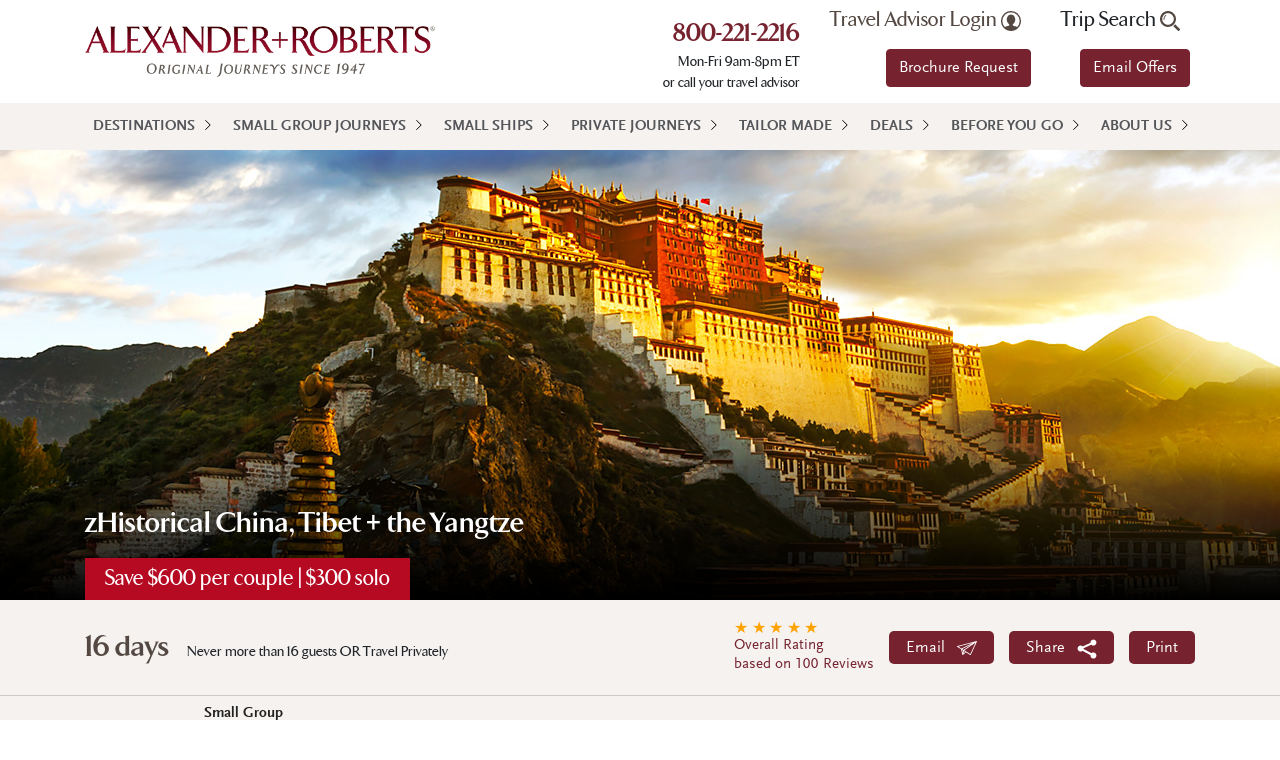

--- FILE ---
content_type: text/html; charset=utf-8
request_url: https://partners.alexanderroberts.com/destination/asia/historical-china-tibet-the-yangtze.aspx
body_size: 45761
content:


<!DOCTYPE html>
<html lang="en" xmlns="http://www.w3.org/1999/xhtml">
<head id="ctl00_head"><meta charset="utf-8" /><meta http-equiv="X-UA-Compatible" content="IE=edge,chrome=1" /><meta name="viewport" content="width=device-width, initial-scale=1" /><meta name="msvalidate.01" content="EC1E94536E3AFE491C26B605A6DD76E3" /><title>
	China, Tibet and Yangtze Tour and Cruise | Alexander + Roberts
</title><meta name="description" content="Explore the culture and history of China, Tibet, and Yangtze on this original journey." /> 
<meta http-equiv="content-type" content="text/html; charset=UTF-8" /> 
 
 
 
 
<link href="/favicon.ico" type="image/x-icon" rel="shortcut icon"/>
<link href="/favicon.ico" type="image/x-icon" rel="icon"/>
<link rel="stylesheet" type="text/css" href="/CMSPages/GetResource.ashx?stylesheetfile=/App_Themes/GeneralTours/vendor/bootstrap/css/bootstrap.min.css" /><link rel="stylesheet" type="text/css" href="/CMSPages/GetResource.ashx?stylesheetfile=/App_Themes/GeneralTours/styles/styles.min.css?ver=20241106" /><link rel="stylesheet" type="text/css" href="https://use.fontawesome.com/releases/v5.8.1/css/all.css" integrity="sha384-50oBUHEmvpQ+1lW4y57PTFmhCaXp0ML5d60M1M7uH2+nqUivzIebhndOJK28anvf" crossorigin="anonymous" /><link rel="stylesheet" type="text/css" href="/CMSPages/GetResource.ashx?stylesheetfile=/App_Themes/GeneralTours/styles/lightslider.min.css" /><link rel="stylesheet" type="text/css" href="/CMSPages/GetResource.ashx?stylesheetfile=/App_Themes/GeneralTours/Styles/colorbox.min.css?ver=20191204" /><link rel="stylesheet" type="text/css" href="//live.approachguides.com/collection/embed.css" />

	<script src="/App_Themes/GeneralTours/vendor/jquery/jquery.min.js?ver=20191023"></script>
	<script src="/App_Themes/GeneralTours/vendor/bootstrap/js/bootstrap.bundle.min.js"></script>
	<script src="/App_Themes/GeneralTours/vendor/jquery-easing/jquery.easing.min.js"></script>  
    <script src="/App_Themes/GeneralTours/js/lightslider.min.js"></script>
        
    <script src="/App_Themes/GeneralTours/js/jquery.colorbox-min.js?ver=20191105" defer="defer"></script> 
	<script src="/App_Themes/GeneralTours/js/ar-custom.min.js?ver=20200929" defer="defer"></script>
    <script src="//live.approachguides.com/collection/embed.js"></script>

    <!-- Google tag (gtag.js) -->
    <script async="async" src="https://www.googletagmanager.com/gtag/js?id=G-4125LJ81C4"></script>
    <script> window.dataLayer = window.dataLayer || []; function gtag(){dataLayer.push(arguments);} gtag('js', new Date()); gtag('config', 'G-4125LJ81C4'); </script>

	
<script type="text/javascript">
	//<![CDATA[
(function() {
var ga = document.createElement('script'); ga.type = 'text/javascript';
ga.async = true;
ga.src = ('https:' == document.location.protocol ? 'https://ssl' : 'http://www') + '.google-analytics.com/ga.js';
var s = document.getElementsByTagName('script')[0]; s.parentNode.insertBefore(ga, s);
})();
//]]>
</script>
<script type="text/javascript">
	//<![CDATA[
if ( (parent == null) || (!parent.IsCMSDesk) ) {
try { 
var _gaq = _gaq || [];
_gaq.push(['_setAccount', 'UA-1013082-13']);
_gaq.push(['_setDomainName', '.alexanderroberts.com']);
_gaq.push(['_trackPageview']);
} catch(err) {}
}
//]]>
</script></head>
<body class="LTR Chrome ENUS ContentBody" >
	<form method="post" action="/destination/asia/historical-china-tibet-the-yangtze.aspx" id="aspnetForm">
<div class="aspNetHidden">
<input type="hidden" name="__CMSCsrfToken" id="__CMSCsrfToken" value="Yd9PK2uWgSrswoEaKHOfcF3F0CJ/OogCZhyrF/RKgF4Pkf0+P5SsSyOK7Z8LtaTGZHTzo4gqwYbBPCsClhu0C3icvM9oCBRJT5O3mxQ5iMk=" />
<input type="hidden" name="__EVENTTARGET" id="__EVENTTARGET" value="" />
<input type="hidden" name="__EVENTARGUMENT" id="__EVENTARGUMENT" value="" />
<input type="hidden" name="__VIEWSTATE" id="__VIEWSTATE" value="/[base64]/[base64]/[base64]/[base64]/[base64]/[base64]/xLOngrEDKFr6nRZPx" />
</div>

<script type="text/javascript">
//<![CDATA[
var theForm = document.forms['aspnetForm'];
if (!theForm) {
    theForm = document.aspnetForm;
}
function __doPostBack(eventTarget, eventArgument) {
    if (!theForm.onsubmit || (theForm.onsubmit() != false)) {
        theForm.__EVENTTARGET.value = eventTarget;
        theForm.__EVENTARGUMENT.value = eventArgument;
        theForm.submit();
    }
}
//]]>
</script>


<script src="https://ajax.aspnetcdn.com/ajax/4.6/1/WebForms.js" type="text/javascript"></script>
<script type="text/javascript">
//<![CDATA[
window.WebForm_PostBackOptions||document.write('<script type="text/javascript" src="/WebResource.axd?d=hwmXykm0MSKlkBG9fE6Wb3ebINvCNbEEajxBAfH58Kkx0txWqCJ-WNmmzN3rA21vH2IufCUTPLLhOtw_7WtFriRaWas_Kq9CqI58IkyqwBk1&amp;t=638563127773552689"><\/script>');//]]>
</script>



<script src="https://platform-api.sharethis.com/js/sharethis.js#property=67f41e7259793500196ab14d&amp;product=sop" type="text/javascript"></script><script src="/App_Themes/GeneralTours/js/itinerary.min.js?v=20200324" defer="defer"></script><input type="hidden" name="lng" id="lng" value="en-US" />
<script type="text/javascript">
	//<![CDATA[

function PM_Postback(param) { if (window.top.HideScreenLockWarningAndSync) { window.top.HideScreenLockWarningAndSync(1080); } if(window.CMSContentManager) { CMSContentManager.allowSubmit = true; }; __doPostBack('ctl00$m$am',param); }
function PM_Callback(param, callback, ctx) { if (window.top.HideScreenLockWarningAndSync) { window.top.HideScreenLockWarningAndSync(1080); }if (window.CMSContentManager) { CMSContentManager.storeContentChangedStatus(); };WebForm_DoCallback('ctl00$m$am',param,callback,ctx,null,true); }
//]]>
</script>
<script src="https://ajax.aspnetcdn.com/ajax/4.6/1/MicrosoftAjax.js" type="text/javascript"></script>
<script type="text/javascript">
//<![CDATA[
(window.Sys && Sys._Application && Sys.Observer)||document.write('<script type="text/javascript" src="/ScriptResource.axd?d=zkyfaosD0HwSuGM62rT2w4Se9Otcz7z7yBJkxzpTxmgvkVUqCaO45v7efwbJwRPDMFrKnyWao7pXzcE8Tv1MB98iQHjJzphoIiOzGqp7MvfO5Czm28QBlDcQQzyapb-Zm1ofPmC2_g5etpbHYngtEj6_ciINjouAsfoWOmAKiUA1&t=ffffffffc820c398"><\/script>');//]]>
</script>

<script src="https://ajax.aspnetcdn.com/ajax/4.6/1/MicrosoftAjaxWebForms.js" type="text/javascript"></script>
<script type="text/javascript">
//<![CDATA[
(window.Sys && Sys.WebForms)||document.write('<script type="text/javascript" src="/ScriptResource.axd?d=L-Psh-RaXf5afruZzNZBw2GTw_athDXmpOGn7gX6FNhyUsvPrjGAet4RTLzedZxTR047gR9KvAKOTYrxJ14FKvZLu6Bq5r-caAqCYZlvRXzMWF2QlGEokpqT9X4VC_TkBE0_D2OtiRRWAZKWMumvVcW5kl9tQM3OG4W-MFgUMq3KqFDkol5u5s9VkW7J26-R0&t=ffffffffc820c398"><\/script>');//]]>
</script>

<script type="text/javascript">
	//<![CDATA[

var CMS = CMS || {};
CMS.Application = {
  "language": "en",
  "imagesUrl": "/CMSPages/GetResource.ashx?image=%5bImages.zip%5d%2f",
  "isDebuggingEnabled": false,
  "applicationUrl": "/",
  "isDialog": false,
  "isRTL": "false"
};

//]]>
</script>
<div class="aspNetHidden">

	<input type="hidden" name="__VIEWSTATEGENERATOR" id="__VIEWSTATEGENERATOR" value="A21E4787" />
	<input type="hidden" name="__EVENTVALIDATION" id="__EVENTVALIDATION" value="/wEdAAedLLVB9cPS7yOiIhz2E+q+33zMECExITNRAl4SIqCtSZknQXieEfbOjVTKtrj3+/l1I79xcLoxGc8mVBWF6NdN66s57IT602uvirydy4xccUz85tU1Q4/ycyGk/0hiYpCYPlmKx0Ncu0vVlnHSONDc2y5sQJ8pcnR9M8+9HziyMbg+BKLj9Zg58iwOhJmIZvY=" />
</div>
		<script type="text/javascript">
//<![CDATA[
Sys.WebForms.PageRequestManager._initialize('ctl00$scriptManager', 'aspnetForm', ['tctl00$placeHolderMain$placeHolderZones$lt$zoneMain$GT_TripDetail_GT_RightColumn$tripPricingSmallGroup$updatePanelPricing','','tctl00$ctxM',''], [], [], 90, 'ctl00');
//]]>
</script>
<div id="ctl00_ctxM">

</div>
        <div class="pageContainer">
            <div id="login" class="container-fluid pt-3 pb-3 tan">
	
	    <div class="container">
		    <div class="row">
                <div id="ctl00_pageHeader_panelLogin" class="col text-right" onkeypress="javascript:return WebForm_FireDefaultButton(event, &#39;ctl00_pageHeader_linkButtonLogin&#39;)">
		
                    <div class="newAccnt">Don't have an Account? <a href="/rewards/sign-up.aspx">Sign up now</a>.<br/><a href="/forgotten-password.aspx">Forgotten Password?</a></div>
                    <input name="ctl00$pageHeader$textBoxUserName" type="text" id="ctl00_pageHeader_textBoxUserName" placeholder="User name" />
                    <input name="ctl00$pageHeader$textBoxPassword" type="password" maxlength="110" id="ctl00_pageHeader_textBoxPassword" placeholder="Password" autocomplete="off" />
                    <a id="ctl00_pageHeader_linkButtonLogin" class="btn-yellow" href="javascript:__doPostBack(&#39;ctl00$pageHeader$linkButtonLogin&#39;,&#39;&#39;)">Log In</a>
                    
			    
	</div>
		    </div>
	    </div>
    
</div>



<header class="container-fluid white">
	<div class="container">
		<div class="header">
		    <div class="row">
			    <div class="col-lg-4 v-mid">
                    <a href="/">
				        <img class="logo" src="/App_Themes/GeneralTours/img/AR-Logo-for-web.png" alt="Alexander Roberts" />
                    </a>
			    </div>
			    <div class="d-none d-lg-block col-lg-8 npad">
				    <div id="eyebrow" class="container">
					    <div class="row push-right">
						    <div class="text-right">
                                <h3 class="number mt-2">
                                    <a href="tel:8002212216">800-221-2216</a>
                                </h3>Mon-Fri 9am-8pm ET<br>
or call your travel advisor
						    </div>
						    <div class="text-right">
                                <a onclick="javascript:return false;" id="ctl00_pageHeader_linkButtonTravelAdvisor" class="nw traveladvisor" href="javascript:__doPostBack(&#39;ctl00$pageHeader$linkButtonTravelAdvisor&#39;,&#39;&#39;)">Travel Advisor Login <img src="/App_Themes/GeneralTours/img/icon-travel-advisor-gray.svg" alt="Travel Advisor" width="20" /></a>
							    <a class="btn btn-primary mt-2 mb-3" href="/brochures.aspx">Brochure Request</a></div>
						    <div class="text-right">
 							    <a class="nw tripsearch">Trip Search <img src="/App_Themes/GeneralTours/img/icon-search-gray.svg" alt="Trip Search" /></a>
                                <div id="ctl00_pageHeader_panelSearch" class="searchinput" onkeypress="javascript:return WebForm_FireDefaultButton(event, &#39;ctl00_pageHeader_buttonSearch&#39;)">
	
                                    <input name="ctl00$pageHeader$textBoxSearch" type="text" id="ctl00_pageHeader_textBoxSearch" title="Search" class="mb-2" placeholder="Search" />
                                    <a id="ctl00_pageHeader_buttonSearch" class="sicon" href="javascript:__doPostBack(&#39;ctl00$pageHeader$buttonSearch&#39;,&#39;&#39;)">
                                        <img src="/App_Themes/GeneralTours/img/icon-search-gray.svg" alt="Search" />
                                    </a>
                                
</div>
						        <a href="/newsletter-signup.aspx" onclick="javascript:stopEmailOffersAutoOpen();return true;" class="btn btn-primary mt-2 mb-3 newsletterModal">Email Offers</a>
						    </div>
					    </div>
				    </div>
			    </div>
		    </div>
		</div>
	</div>
</header>

<script>
var emailOffersAutoOpen;
function stopEmailOffersAutoOpen(){clearTimeout(emailOffersAutoOpen);}
$(document).ready(function(){emailOffersAutoOpen=setTimeout(function(){$('.header .newsletterModal').click();},15000);});
</script>


<div id="navigation" class="container-fluid tan npad">
    <div class="container npad">
        <div class="row nmarg">
            <div class="col npad">
                <nav class="navbar navbar-expand-lg navbar-ar bg-ar">
                    <button class="navbar-toggler third-button" type="button" data-toggle="collapse" data-target="#navbarNavDropdown"
                        aria-controls="navbarNavDropdown" aria-expanded="false" aria-label="Toggle navigation">
                        <span class="animated-icon3"><span></span><span></span><span></span></span>
                        &nbsp;
                        MENU
                    </button>
                    <div id="navbarNavDropdown" class="collapse navbar-collapse">
                        
                                <ul class="navbar-nav">
                            
                                <li class="nav-item dropdown"><a class="nav-link dropdown-toggler" href="javascript:void(0);">Destinations</a><ul class="dropdown-menu"><li><a class="child-nav-link dropdown-toggler" href="/destination/africa.aspx">Africa</a><ul class="level-two"><li><a href="/destination/africa/botswana.aspx">Botswana</a><li><a href="/destination/africa/ethiopia.aspx">Ethiopia</a><li><a href="/destination/africa/kenya.aspx">Kenya</a><li><a href="/destination/africa/morocco.aspx">Morocco</a><li><a href="/destination/africa/namibia.aspx">Namibia</a><li><a href="/destination/africa/rwanda.aspx">Rwanda</a><li><a href="/destination/africa/seychelles.aspx">Seychelles</a><li><a href="/destination/africa/south-africa.aspx">South Africa</a><li><a href="/destination/africa/tanzania.aspx">Tanzania</a><li><a href="/destination/africa/zambia.aspx">Zambia</a><li><a href="/destination/africa/zimbabwe.aspx">Zimbabwe</a></ul></li><li><a class="child-nav-link dropdown-toggler" href="/destination/middle-east.aspx">Middle East</a><ul class="level-two"><li><a href="/destination/middle-east/egypt.aspx">Egypt</a><li><a href="/destination/middle-east/israel.aspx">Israel</a><li><a href="/destination/middle-east/jordan.aspx">Jordan</a><li><a href="/destination/middle-east/oman.aspx">Oman</a><li><a href="/destination/middle-east/united-arab-emirates.aspx">United Arab Emirates</a></ul></li><li><a class="child-nav-link dropdown-toggler" href="/destination/asia.aspx">Asia</a><ul class="level-two"><li><a href="/destination/asia/bhutan.aspx">Bhutan</a><li><a href="/destination/asia/borneo.aspx">Borneo</a><li><a href="/destination/asia/cambodia.aspx">Cambodia</a><li><a href="/destination/asia/china.aspx">China</a><li><a href="/destination/asia/hong-kong.aspx">Hong Kong</a><li><a href="/destination/asia/india.aspx">India</a><li><a href="/destination/asia/indonesia.aspx">Indonesia</a><li><a href="/destination/asia/japan.aspx">Japan</a><li><a href="/destination/asia/korea.aspx">Korea</a><li><a href="/destination/asia/laos.aspx">Laos</a><li><a href="/destination/asia/malaysia.aspx">Malaysia</a><li><a href="/destination/asia/mongolia.aspx">Mongolia</a><li><a href="/destination/asia/nepal.aspx">Nepal</a><li><a href="/destination/asia/singapore.aspx">Singapore</a><li><a href="/destination/asia/sri-lanka.aspx">Sri Lanka</a><li><a href="/destination/asia/thailand.aspx">Thailand</a><li><a href="/destination/asia/tibet.aspx">Tibet</a><li><a href="/destination/asia/vietnam.aspx">Vietnam</a></ul></li><li><a class="child-nav-link dropdown-toggler" href="/destination/south-pacific.aspx">Pacific</a><ul class="level-two"><li><a href="/destination/south-pacific/australia.aspx">Australia</a><li><a href="/destination/south-pacific/new-zealand.aspx">New Zealand</a><li><a href="/destination/south-pacific/philippines.aspx">Philippines</a></ul></li><li><a class="child-nav-link dropdown-toggler" href="/destination/europe.aspx">Europe</a><ul class="level-two"><li><a href="/destination/europe/albania.aspx">Albania</a><li><a href="/destination/europe/armenia.aspx">Armenia</a><li><a href="/destination/europe/austria.aspx">Austria</a><li><a href="/destination/europe/bulgaria.aspx">Bulgaria</a><li><a href="/destination/europe/croatia.aspx">Croatia</a><li><a href="/destination/europe/czech-republic.aspx">Czech Republic</a><li><a href="/destination/europe/denmark.aspx">Denmark</a><li><a href="/destination/europe/england.aspx">England</a><li><a href="/destination/europe/finland.aspx">Finland</a><li><a href="/destination/europe/france.aspx">France</a><li><a href="/destination/europe/georgia.aspx">Georgia</a><li><a href="/destination/europe/greece.aspx">Greece</a><li><a href="/destination/europe/hungary.aspx">Hungary</a><li><a href="/destination/europe/iceland.aspx">Iceland</a><li><a href="/destination/europe/italy.aspx">Italy</a><li><a href="/destination/europe/macedonia.aspx">Macedonia</a><li><a href="/destination/europe/montenegro.aspx">Montenegro</a><li><a href="/destination/europe/norway.aspx">Norway</a><li><a href="/destination/europe/poland.aspx">Poland</a><li><a href="/destination/europe/portugal.aspx">Portugal</a><li><a href="/destination/europe/romania.aspx">Romania</a><li><a href="/destination/europe/slovenia.aspx">Slovenia</a><li><a href="/destination/europe/spain.aspx">Spain</a><li><a href="/destination/europe/sweden.aspx">Sweden</a><li><a href="/destination/europe/turkey.aspx">Turkey</a></ul></li><li><a class="child-nav-link dropdown-toggler" href="/destination/latin-america.aspx">Latin America</a><ul class="level-two"><li><a href="/destination/latin-america/amazon-river.aspx">Amazon River</a><li><a href="/destination/latin-america/argentina.aspx">Argentina</a><li><a href="/destination/latin-america/bolivia.aspx">Bolivia</a><li><a href="/destination/latin-america/brazil.aspx">Brazil</a><li><a href="/destination/latin-america/chile.aspx">Chile</a><li><a href="/destination/latin-america/colombia.aspx">Colombia</a><li><a href="/destination/latin-america/costa-rica.aspx">Costa Rica</a><li><a href="/destination/latin-america/ecuador.aspx">Ecuador</a><li><a href="/destination/latin-america/galapagos.aspx">Galapagos</a><li><a href="/destination/latin-america/panama.aspx">Panama</a><li><a href="/destination/latin-america/peru.aspx">Peru</a></ul></li><li><a class="child-nav-link dropdown-toggler" href="/destination/north-america.aspx">North America</a><ul class="level-two"><li><a href="/destination/north-america/canada.aspx">Canada</a><li><a href="/destination/north-america/united-states.aspx">United States</a></ul></li><li><a class="child-nav-link dropdown-toggler" href="/destination/cuba.aspx">Cuba</a><ul class="level-two"><li><a href="/destination/cuba/cuba.aspx">Cuba</a></ul></li><li><a class="child-nav-link dropdown-toggler" href="/destination/antarctica.aspx">Antarctica</a><ul class="level-two"><li><a href="/destination/antarctica/antarctica.aspx">Antarctica</a></ul></li><li class="nav-widget"><h3 class="pt-3 d-none d-lg-block">Don't see what you're looking for?</h3><a href="/custom-travel.aspx" class="btn btn-yellow d-none d-lg-block">Try Tailor-Made Travel</a></li></ul></li>
		                    
                                <li class="nav-item dropdown"><a class="nav-link" href="/trip-type/smallgroup.aspx">Small Group Journeys</a></li>
		                    
                                <li class="nav-item dropdown"><a class="nav-link" href="/trip-type/small-ship-cruises.aspx">Small Ships</a></li>
		                    
                                <li class="nav-item dropdown"><a class="nav-link" href="/trip-type/private-tour.aspx">Private Journeys</a></li>
		                    
                                <li class="nav-item dropdown"><a class="nav-link" href="/custom-travel.aspx">Tailor Made</a></li>
		                    
                                <li class="nav-item dropdown"><a class="nav-link" href="/deals.aspx">Deals</a></li>
		                    
                                <li class="nav-item dropdown"><a class="nav-link" href="/before-you-go.aspx">Before You Go</a></li>
		                    
                                <li class="nav-item dropdown"><a class="nav-link" href="/about-us/our-history.aspx">About Us</a></li>
		                    
                                </ul>
                                                    
                        <div class="d-lg-none">
                            <div class="form-inline">
                                <input class="nav-search form-control mr-sm-2" type="search"
                                    placeholder="Trip Search" aria-label="Search" />
                            </div>
                        </div>
                    </div>
                </nav>
            </div>
        </div>
    </div>
</div>
<div class="menu-underlay"></div>
            
	
            <div id="hero" style="background:url('/getmedia/8802563e-a301-435f-931b-a8c305b58c7e/20-China-Tibet-Yangtze_MainPic.jpg.aspx?width=1280&height=500&ext=.jpg');">
	
	<div class="container-fluid">
		<div class="container">
            <div class="promotion">Save $600 per couple | $300 solo</div>
			<div class="row">
				<div class="col-lg-6">
					<h1 class="dark">zHistorical China, Tibet + the Yangtze</h1>
				</div>
			</div>
		</div>
	</div>

</div>

<div id="subhead" class="container-fluid">
	<div class="container">		
	    <div class="row">
			<div class="col-sm-6">				
				<h2>16 days</h2>
				<div class="d-inline-block">Never more than 16 guests OR Travel Privately</div>
			</div>
			<div class="col-sm-6">			 
				<div class="stars5"><p><a href="/reviews/asia/historical-china-tibet-the-yangtze.aspx">Overall Rating<br />based on 100 Reviews</a></p></div>
                <a class="btn btn-red emailModal" href="/email-tour-to-a-friend.aspx?tourId=1169">Email &nbsp; <img src="/App_Themes/GeneralTours/img/icon-email-white.svg" alt="Email" width="20" /></a><br class="r-break" />
                <a class="btn btn-red cboxInline" onclick="$('#st-1 .st-btn').show();$('#st-1 .st-btn').addClass('m-2');" href="#st-1">Share &nbsp; <img src="/App_Themes/GeneralTours/img/noun-share-2597796.svg" alt="Email" width="20" /></a><div class="d-none"><div id="sharethis-div" class="sharethis-inline-share-buttons p-5"></div></div><script>$(document).ready(function(){$('.cboxInline').colorbox({inline:true,width:'50%'});});</script><br class="r-break" />                
                <a class="btn btn-red" href="javascript:window.print();">Print</a><br />
			</div>
		</div>
	</div>
</div>

<div id="tabs" class="container-fluid">
	<div class="container">		
	    <div class="row">
			<div class="col-12">				
                <a href="#itinerary" class="one active" onclick="_gaq.push(['_trackEvent', 'Navigation', 'Tab-Click', 'Itinerary-Tab']);">Itinerary</a><a href="#dates_pricing" class="two" onclick="_gaq.push(['_trackEvent', 'Navigation', 'Tab-Click', 'DatesPricing-Tab']);"><div align="center">Small Group<br>Dates + Prices</div></a><a href="#extensions_addons" class="three" onclick="_gaq.push(['_trackEvent', 'Navigation', 'Tab-Click', 'ExtensionsAddons-Tab']);">Extensions + Add-Ons</a>						
			</div>		
		</div>
	</div>
</div>

<div id="tripDetail">
    <div id="itinerary" class="container-fluid itinerary">
	    <div class="container">		
	        <div class="row">
                

<div class="col-lg-8">
    <h2>Our Distinctive A+R Style</h2>
    <div class="tripList"><ul class="tripList">
	<li>Situated a bit farther from the capital, the Great Wall at Mutianyu draws fewer visitors; and with its many defensive towers and splendid mountain setting, it offers a more rewarding experience.</li>
	<li>Enjoy a private Tai Chi class on the lovely grounds of the Temple of Heaven and a private talk with a local archaeologist at the site of the Terra Cotta Warriors.</li>
	<li>Our unique <em>Panda Encounter</em> takes you behind the scenes for up-close engagement with these extraordinary creatures.</li>
	<li>Spend time with a Thangka painter and join an ancient rite of walking and prayer &ndash; genuine experiences of Tibet&rsquo;s culture and deeply spiritual heritage.</li>
	<li>Delight in the scenery of the Yangtze River on our 3-night luxury cruise featuring our complete shore excursion program.</li>
	<li>With 12 nights in our luxury hotels; 3 nights in an outside balcony stateroom aboard China&rsquo;s finest river ship; 33 meals with wine at lunch and dinner; all sightseeing; comprehensive shore excursion package; all transfers; high-speed rail from Xian to Chengdu; all 4 internal flights; port charges; and all gratuities except for your Trip Leader.</li>
</ul>
<em>Visit 6 UNESCO World Heritage Sites</em> <span class="unescoGlobe">c</span></div>
    

    <div style="clear: both;"></div>

    

    <div class="it-accordion">							
	    <div class="ar-card">								
		    <div class="plus ar-all"></div>								
		    <div class="card-content">								
			    <div class="header">
                    <p>Show all itinerary details</p>				
			    </div>																	
		    </div>								
	    </div>
        
                <div class="ar-card itinerary-element-2023"><div class="plus ar-toggle"></div><div class="card-content"><div class="header ar-toggle"><h3><span class="drop">Day</span><br/>1</h3><div><h4>Welcome to Beijing</h4><p><a class="btn btn-primary accModal" href="/accommodation.aspx?guid=e9fdc65f-28ba-4118-ab2a-5b66be00c73b">The Fairmont - Beijing, China</a></p></div></div><div class="content"><p><p>You&rsquo;ll be warmly greeted at the airport and escorted to the luxurious <em>Fairmont Beijing Hotel</em>. Settle in to your Deluxe Room and take the rest of this day at leisure to relax and enjoy as you wish.</p>
</p></div></div></div>
            
                <div class="ar-card itinerary-element-2023"><div class="plus ar-toggle"></div><div class="card-content"><div class="header ar-toggle"><h3><span class="drop">Day</span><br/>2</h3><div><h4>Imperial Highlights of the Celestial Kingdom</h4><p><a class="btn btn-primary accModal" href="/accommodation.aspx?guid=e9fdc65f-28ba-4118-ab2a-5b66be00c73b">The Fairmont - Beijing, China</a></p></div></div><div class="content"><p>Today&rsquo;s sightseeing begins with the beautiful Summer Palace, erstwhile seasonal retreat of China&rsquo;s emperors. Set on wooded hills surrounding a tranquil lake, this assemblage of pavilions, palaces and gardens offers a fascinating look into Imperial life long ago.&nbsp; Next hop aboard a rickshaw to explore the ancient streets of a&nbsp;Hutong, an ancient enclave of traditional courtyard homes. Joining a local family in their home promises genuine connections and real insight into Chinese traditions that still endure in this rapidly evolving city. After lunch, stand in Tiananmen Square, admiring the architectural landmarks that surround one of the world&rsquo;s grandest public plazas, and then follow in the footsteps of Ming Dynasty Emperors on an expertly-guided tour through the magnificent Forbidden City. This evening, sit down to a festive Peking Duck Banquet with wine. Meals B+L+D</p></div></div></div>
            
                <div class="ar-card itinerary-element-2023"><div class="plus ar-toggle"></div><div class="card-content"><div class="header ar-toggle"><h3><span class="drop">Day</span><br/>3</h3><div><h4>Walk Atop the Great Wall</h4><p><a class="btn btn-primary accModal" href="/accommodation.aspx?guid=e9fdc65f-28ba-4118-ab2a-5b66be00c73b">The Fairmont - Beijing, China</a></p></div></div><div class="content"><p><p>Situated farther from the capital than other sections of China&rsquo;s most famous landmark, the Great Wall <span class="unescoGlobe">c</span><strong>&nbsp;</strong>at Mutianyu draws fewer visitors. And with its many defensive towers and splendid setting amidst the rugged mountains, Mutianyu offers a more authentic and rewarding experience. Ascend by cable car and walk atop the Great Wall as your expert guide shares exciting stories and legends from China&rsquo;s long, fascinating history. Meals B+L</p>
</p></div></div></div>
            
                <div class="ar-card itinerary-element-2023"><div class="plus ar-toggle"></div><div class="card-content"><div class="header ar-toggle"><h3><span class="drop">Day</span><br/>4</h3><div><h4>Fly to Xian</h4><p><a class="btn btn-primary accModal" href="/accommodation.aspx?guid=d1ed0b01-70ae-4951-ab8a-1fcdefb678ef">Hilton Hotel - Xian, China</a></p></div></div><div class="content"><p><p>This morning, you&rsquo;ll enjoy a guided tour of the Temple of Heaven <span class="unescoGlobe">c</span>; it&rsquo;s a resplendent example of Ming Dynasty design and engineering that also offers fascinating insight into ancient Chinese beliefs in numerology and cosmology. The temple&rsquo;s pleasant grounds draw city residents who come to meet with friends, play card games and do their morning Tai Chi. You&rsquo;ll be able to join this morning ritual as a Tai Chi master leads a private one-hour class for our guests.<br />
&nbsp;<br />
After lunch, we&rsquo;ll take you to the airport for your included flight to Xian. On arrival, you&rsquo;ll be escorted to the 5-star <em>Hilton Hotel</em> where your Executive Room includes access to the Club Lounge.&nbsp; Meals B+L</p>
</p></div></div></div>
            
                <div class="ar-card itinerary-element-2023"><div class="plus ar-toggle"></div><div class="card-content"><div class="header ar-toggle"><h3><span class="drop">Day</span><br/>5</h3><div><h4>The Terra Cotta Army <span class="unescoGlobe">c</span></h4><p><a class="btn btn-primary accModal" href="/accommodation.aspx?guid=d1ed0b01-70ae-4951-ab8a-1fcdefb678ef">Hilton Hotel - Xian, China</a></p></div></div><div class="content"><p><p>Start the day with a visit to Xian City Museum. China&rsquo;s history stretches back for thousands of years and excavated relics now offer extraordinary insight into the culture, beliefs and daily lives of China&rsquo;s ancient civilizations. After lunch, you&rsquo;ll thrill to China&rsquo;s most famous archaeological site, discovered in 1974 when local villagers stumbled upon it while digging a well&hellip; Thousands of life-sized terra cotta soldiers, horses and chariots that had been buried in perfect infantry formation to guard the tomb of an Emperor! To enhance your visit, we&rsquo;ve arranged for you to meet with a local archaeologist &ndash; a great introduction to this World Heritage Site. Gaze upon this extraordinary terra cotta army as you learn about their history and discovery. &nbsp;Meals B+L</p>
</p></div></div></div>
            
                <div class="ar-card itinerary-element-2023"><div class="plus ar-toggle"></div><div class="card-content"><div class="header ar-toggle"><h3><span class="drop">Day</span><br/>6</h3><div><h4>Onward to Chengdu by High Speed Rail</h4><p><a class="btn btn-primary accModal" href="/accommodation.aspx?guid=6db34ed7-8c5b-4bb7-9f48-48700be28e63">Shangri-La Hotel - Chengdu, China</a></p></div></div><div class="content"><p><p>Transfer to the rail station this morning to board the train&mdash;and enjoy First Class seats aboard the ultra-modern high-speed train to Chengdu. On arrival, experience life in this bustling city as you join your engaging guide for a stroll in the Kuanzhai Xiangzi district, where old stone buildings and lovely courtyards have been given new life as cafes, restaurants and shops. This evening, sit down to a traditional Hotpot Dinner, a regional specialty of Chengdu and Sichuan Province, and then retreat to your Deluxe River View Room at the luxury&nbsp;<em>Shangri-La Hotel</em>.&nbsp; Meals B+D</p>
</p></div></div></div>
            
                <div class="ar-card itinerary-element-2023"><div class="plus ar-toggle"></div><div class="card-content"><div class="header ar-toggle"><h3><span class="drop">Day</span><br/>7</h3><div><h4>Our Exclusive Panda Encounter + Fly to Lhasa, Tibet</h4><p><a class="btn btn-primary accModal" href="/accommodation.aspx?guid=057ffd62-6975-4a8c-b135-c8e09a947bb8">Shangri-La - Lhasa, Tibet</a></p></div></div><div class="content"><p><p>After breakfast, we&rsquo;ll take you to the Dujiangyan Panda Center for our special&nbsp;Panda Encounter. Taking you behind the scenes, this unforgettable experience offers a rare and unique opportunity to learn about Giant Pandas as you join the Center&rsquo;s staff to participate in their care and meal preparation. You&rsquo;re sure to get close to these amazing creatures &ndash; figuratively and literally &ndash; as you help to clean their enclosures and prepare their food. Educational sessions and time to explore the grounds of the Panda Center complete this morning&rsquo;s Panda Encounter.<br />
<br />
After lunch, transfer to the airport for your included flight into the Trans Himalayas. Upon arrival in Lhasa, you&rsquo;ll be warmly greeted and escorted to the 5-star <em>Shangri-La Hotel</em>.&nbsp; Meals B+L<br />
&nbsp;</p>
</p></div></div></div>
            
                <div class="ar-card itinerary-element-2023"><div class="plus ar-toggle"></div><div class="card-content"><div class="header ar-toggle"><h3><span class="drop">Day</span><br/>8</h3><div><h4>Tibetan History + Culture</h4><p><a class="btn btn-primary accModal" href="/accommodation.aspx?guid=057ffd62-6975-4a8c-b135-c8e09a947bb8">Shangri-La - Lhasa, Tibet</a></p></div></div><div class="content"><p><p>Your guided tour of this fascinating city begins at Norbulingka, the summer palace of the Dalai Lamas. Built in the 18th century, this expansive palace complex encompasses tranquil wooded areas, landscaped garden grounds and lovely pavilions. You&rsquo;ll also visit Jokhang Temple. Originally founded in the 7th century, this 4-story timber structure topped with gold remains an important pilgrimage site for Tibetan Buddhists. Nearby, you&rsquo;ll have a chance to explore Barkhor Street with its lively and colorful markets. Then spend some time with a master Tangka painter in his studio, learning about the history and techniques of this unique and spiritual art form.&nbsp; This evening&rsquo;s dinner showcases traditional Tibetan cuisine.&nbsp; Meals B+L+D</p>
</p></div></div></div>
            
                <div class="ar-card itinerary-element-2023"><div class="plus ar-toggle"></div><div class="card-content"><div class="header ar-toggle"><h3><span class="drop">Day</span><br/>9</h3><div><h4>Experience Kora + Tour the Potala Palace</h4><p><a class="btn btn-primary accModal" href="/accommodation.aspx?guid=057ffd62-6975-4a8c-b135-c8e09a947bb8">Shangri-La - Lhasa, Tibet</a></p></div></div><div class="content"><p><p>This morning, you&rsquo;ll join local residents as they perform Kora. Observing and even participating in this ancient Buddhist rite of walking and prayer will give you an authentic experience of Tibet&rsquo;s enduring spiritual traditions. Then tour the magnificent Potala Palace <span class="unescoGlobe">c</span>. Built on a mountain ridge in the heart of the Lhasa Valley, this was the winter palace of the Dalai Lama for more than 1,000 years. Continue with a visit to the Sera Monastery, founded in the 15th century at the foot of Tatipu Hill. This evening&rsquo;s dinner at the hotel is included. &nbsp;Meals B+L+D</p>
</p></div></div></div>
            
                <div class="ar-card itinerary-element-2023"><div class="plus ar-toggle"></div><div class="card-content"><div class="header ar-toggle"><h3><span class="drop">Day</span><br/>10</h3><div><h4>Fly to Chongqing + Embark Your Yangtze Cruise</h4><p><a class="btn btn-primary accModal" href="/accommodation.aspx?guid=46492f6b-2386-4419-b8fc-9e302e51811d">MS Yangzi Explorer</a></p></div></div><div class="content"><p>After breakfast, transfer to the airport and bid farewell to Tibet as you board your included flight to Chongqing. On arrival, you&rsquo;ll be met and escorted to the pier to board the <em>Yangzi Explorer</em>, China&rsquo;s finest river ship. You&rsquo;ll have time to settle in to your balcony stateroom and refresh before dinner is served in the Explorer&rsquo;s elegant restaurant. Choose from a tempting array of international and regional Chinese dishes, accompanied by free-flowing wine. This evening, gather with your fellow passengers to enjoy the Captain&rsquo;s Welcome in the Explorer Bar.&nbsp; Meals B+D</p></div></div></div>
            
                <div class="ar-card itinerary-element-2023"><div class="plus ar-toggle"></div><div class="card-content"><div class="header ar-toggle"><h3><span class="drop">Day</span><br/>11</h3><div><h4>Ashore in Fuling</h4><p><a class="btn btn-primary accModal" href="/accommodation.aspx?guid=46492f6b-2386-4419-b8fc-9e302e51811d">MS Yangzi Explorer</a></p></div></div><div class="content"><p><p>Early risers can join an invigorating Tai Chi lesson before a lavish buffet breakfast is served in the restaurant. Later this morning, you&rsquo;ll discover the remarkable 816 Nuclear Engineering Site. This unique tour takes you underground into a vast cavern that was built by more than 60,000 laborers as part of a top-secret military project. Initiated in the 1960&rsquo;s and designed to house China&rsquo;s first nuclear reactor, construction was halted after 17 years&mdash;before the project&rsquo;s completion and before any nuclear material could be produced. The tunnels and cavern remained a closely guarded secret for nearly 50 years until the Government revealed its presence in 2002.<br />
&nbsp;<br />
This evening, with the Three Gorges Harbor as the stage, attend an epic live-performance presentation of a famous 14<sup>th</sup>-century Chinese literary work, <em>The Romance of the Three Kingdoms</em>. Enjoy VIP seats for this thrilling and dramatic show that includes cavalry battles, special lighting and water effects, 3D holographic projections and even fireworks.&nbsp; Meals B+L+D</p>
</p></div></div></div>
            
                <div class="ar-card itinerary-element-2023"><div class="plus ar-toggle"></div><div class="card-content"><div class="header ar-toggle"><h3><span class="drop">Day</span><br/>12</h3><div><h4>The Dramatic Gorges of the Yangtze</h4><p><a class="btn btn-primary accModal" href="/accommodation.aspx?guid=46492f6b-2386-4419-b8fc-9e302e51811d">MS Yangzi Explorer</a></p></div></div><div class="content"><p><p>Enjoy breakfast as our ship navigates through the breathtaking scenery of Qutang Gorge, the narrowest and some say most impressive of the Yangtze River gorges.&nbsp; You can choose from two excursions around the Gorge.&nbsp; The first is a hike along the Yangtze Explorer Trail to a private lookout, just for guests on the ship, for a champagne reception and a spectacular view of the 12 peaks of Wushan at 3,000 feet.&nbsp; Alternatively, take a guided walk through the traditional mountain villages of the Wu Gorge.&nbsp; Return to the ship for lunch as the Explorer cruises into Wu Gorge, renowned for massive cliffs that rise sharply from the water. Then, you&rsquo;ll step off ship for an unforgettable journey up Shennong Stream to explore by traditional sampan boats.&nbsp; The landscape here is quite wild, with crystalline rushing waters, dense forest and towering rock formations. As you head upstream, note the coffins stowed high within the limestone cliffs above, a legacy of the region&rsquo;s early inhabitants.&nbsp; Meals B+L+D</p>
</p></div></div></div>
            
                <div class="ar-card itinerary-element-2023"><div class="plus ar-toggle"></div><div class="card-content"><div class="header ar-toggle"><h3><span class="drop">Day</span><br/>13</h3><div><h4>The Three Gorges Dam + Fly to Shanghai</h4><p><a class="btn btn-primary accModal" href="/accommodation.aspx?guid=3f7f216a-155e-47eb-8590-054ff5e6b416">Fairmont Peace Hotel - Shanghai, China</a></p></div></div><div class="content"><p><p>Early risers can again join a Tai Chi lesson before this morning&rsquo;s breakfast. Then step off ship to visit the Three Gorges Dam; stretching more than 3,300 yards across at the top and towering over 600 feet, this massive construction project took 17 years to complete! It&rsquo;s still the world&rsquo;s largest hydro-power dam and this morning&rsquo;s guided tour explores its far reaching impact upon the geography, archaeological sites, industries, and residents of the region.<br />
&nbsp;<br />
By special arrangement, A+R guests will also discover the world&rsquo;s largest and most sophisticated ship-lift system. From your vantage on the VIP Deck, you&rsquo;ll experience the Three Gorges Ship Lift, an elevator that can raise (and lower) ships nearly 400 feet in 40 minutes, a remarkable time-savings when compared to the 4 hours that it takes to traverse the Dam&rsquo;s network of five locks. Then transfer to Jingzhou airport for your included flight to Shanghai where you&rsquo;ll be met and escorted to the&nbsp;<em>Fairmont Peace Hotel</em>, a historic luxury landmark.&nbsp; Meals B</p>
</p></div></div></div>
            
                <div class="ar-card itinerary-element-2023"><div class="plus ar-toggle"></div><div class="card-content"><div class="header ar-toggle"><h3><span class="drop">Day</span><br/>14</h3><div><h4>Shanghai at Your Leisure</h4><p><a class="btn btn-primary accModal" href="/accommodation.aspx?guid=3f7f216a-155e-47eb-8590-054ff5e6b416">Fairmont Peace Hotel - Shanghai, China</a></p></div></div><div class="content"><p><p>Shanghai is regarded by many travelers as China&rsquo;s most sophisticated and cosmopolitan city. Situated in the heart of town along the waterfront Bund, our elegant hotel is the perfect base for exploring Shanghai at your own pace. In addition to its world-class museums and striking 21<sup>st</sup>-century architecture, there is plenty of shopping, dining and entertainment to enrich your day. If you wish, you can join an available guided excursion to the ancient city of Suzhou, renowned for its tranquil canals and beautiful centuries-old gardens.&nbsp; Meals B</p>
</p></div></div></div>
            
                <div class="ar-card itinerary-element-2023"><div class="plus ar-toggle"></div><div class="card-content"><div class="header ar-toggle"><h3><span class="drop">Day</span><br/>15</h3><div><h4>Discover Shanghai</h4><p><a class="btn btn-primary accModal" href="/accommodation.aspx?guid=3f7f216a-155e-47eb-8590-054ff5e6b416">Fairmont Peace Hotel - Shanghai, China</a></p></div></div><div class="content"><p><p>After breakfast, your guided city tour begins in Yu Yuan Garden, originally established in 1577 by a government officer as a tranquil retreat for his aging parents. Hailed as a spectacular example of classical Chinese landscape design during the Ming and Qing Dynasties, you&rsquo;ll discover a sublime ensemble of plantings, lotus ponds, winding paths, pavilions and bridges. Browse in the bustling Old City Bazaar and then take a break from sightseeing with a wonderful lunch at one of the city&rsquo;s most popular restaurants. In the afternoon, you&rsquo;ll visit the highly regarded Shanghai Museum; home to a vast collection of artifacts spanning millennia of Chinese culture, history and civilization, you&rsquo;ll find ancient bronzes, beautiful celadon pottery, precious jade, and exquisite Ming Dynasty furniture. This evening, gather with your fellow travelers for a congenial farewell dinner.&nbsp; Meals B+L+D</p>
</p></div></div></div>
            
                <div class="ar-card itinerary-element-2023"><div class="plus ar-toggle"></div><div class="card-content"><div class="header ar-toggle"><h3><span class="drop">Day</span><br/>16</h3><div><h4>Depart Shanghai</h4></div></div><div class="content"><p>After breakfast, you&rsquo;ll be escorted to the airport for your homeward journey.&nbsp; Meals B</p></div></div></div>
            
    </div>
</div>

<div class="col-lg-4">
    

<div id="tripMapInfo">
    <div id="mapObject"><img src="/getmedia/93d608ab-9b77-4772-be9a-f2da27948c7d/23-Historical-China-and-Tibet_MapPic.jpg.aspx?width=350" alt="Map"/><a href="/getmedia/93d608ab-9b77-4772-be9a-f2da27948c7d/23-Historical-China-and-Tibet_MapPic.jpg.aspx?width=850&height=509&ext=.jpg" class="mapModal"><img src = "/App_Themes/GeneralTours/img/icon-search-white.svg" alt="Search" /></a></div>
</div>
    
    
    
        <div id="widget" class="right-column">
    
        </div>
    
 
</div>            
            </div>
        </div>
    </div>
    <div id="dates_pricing" class="container-fluid">
        <div id="ctl00_placeHolderMain_placeHolderZones_lt_zoneMain_GT_TripDetail_GT_RightColumn_tripPricingSmallGroup_updatePanelPricing">
	
        <div class="container">
            <div class="row">
                <div class="col-lg-5">
                    <div class="row">
                        
			        </div>				
		        </div>
                
	        </div>	
        </div>
        <div id="dateTime" class="container-fluid">
            <div class="container">
                
                <div class="row mt-5">
                    
                    
                            <div class="col-sm-4">
                                <h4>Pay-In-Full</h4><div class="deal-info"><big><span style="color: rgb(135, 6, 13);"><strong>Save&nbsp;$600 per couple&nbsp;+&nbsp;$300 solo </strong></span>on all of our Small Group, Small Ship and Private Journeys of 5 nights or more, when you book and pay-in-full within 7 days of booking and prior to the final payment date listed in our published terms and conditions. Limited-time offer valid for travel anytime in 2026 and 2027. </big><br />
<br />
<br />
&nbsp;</div>
                            </div>
                        
                            <div class="col-sm-4">
                                <h4>Family + Friends</h4><div class="deal-info"><big>Travel is one of&nbsp; life&#39;s most rewarding experiences, perhaps even more so when it&#39;s shared with those you love! Take advantage of our Family &amp; Friends offer and <strong><span style="color: rgb(135, 6, 13);">Save $100</span></strong>&nbsp;per person anytime you book 4 or more people on the same A+R program.</big></div>
                            </div>
                        
                </div>
                <div class="row mt-5 print-only">
	                <div class="col-12">
		                <p>
			                Every A+R Journey is carefully crafted with more than 7 decades of expertise helping our guests to experience the world in a more authentic and caring way. Choose from more than 105 Original Journeys <i>With Never More than 16 Guests</i> or book your tour as a <b>Completely Private Experience</b> – whether it’s just the two of you, a small group of friends, or your entire family.
		                </p>
	                </div>
                </div>
	        </div>
        </div>
    
</div>
    </div>
    <div id="private_pricing" class="container-fluid">
        
    </div>
    <div id="extensions_addons" class="container-fluid">
        <div id="ctl00_placeHolderMain_placeHolderZones_lt_zoneMain_GT_TripDetail_GT_RightColumn_panelExtensionsAddons" class="container">
	
            <div class="row">
                <div class="itinerary col-lg-8">
                    <h2 class="mt-4">Extend Your Trip</h2>

        <div class="row">            
            <div class="col-sm-5 mb-3"><img class="w-100" src="/getmedia/bbdfa1de-bbd0-4e87-a554-415a3ead36c5/Hong-Kong-FC-SHA.jpg.aspx?width=220&height=125&ext=.jpg" alt="" /></div>					
			<div class="col-sm-7">
				<h3>Hong Kong Insider Extension from Shanghai</h3>
				<p><i>4-Day Small Group Extension from $1,399</i></p>
				<p>This affordable easy-to-add Tour Extension includes your flight from Shanghai to Hong Kong, 3 nights at our stylish city-center hotel, daily breakfast, lunch, </I>and our unique<I> Be a Hong Kong Insider </I>full-day tour. </p>
			</div>
        </div>
        <div class="it-accordion">							
	        <div class="ar-card">								
		        <div class="plus ar-all"></div>								
		        <div class="card-content">								
			        <div class="header">
                        <p>Show all itinerary details</p>				
			        </div>																	
		        </div>								
	        </div>
            
                    <div class="ar-card itinerary-element"><div class="plus ar-toggle"></div><div class="card-content"><div class="header ar-toggle"><h3><span class="drop">Day</span><br/>1</h3><div><h4>From Shanghai to Hong Kong</h4></div></div><div class="content"><p>On arrival in Hong Kong, you&rsquo;ll be warmly greeted and chauffeured into the heart of this vibrant and cosmopolitan city. Complimentary water and a refreshing towelette will be provided as your personal guide introduces you to their native city and answers any questions you might have. Upon reaching the city center, you&rsquo;ll check in to your choice of hotel.<br />
<br />
</p></div></div></div>
                
                    <div class="ar-card itinerary-element"><div class="plus ar-toggle"></div><div class="card-content"><div class="header ar-toggle"><h3><span class="drop">Day</span><br/>2</h3><div><h4>Be a Hong Kong Insider</h4></div></div><div class="content"><p>This morning your private guide, a savvy city resident, will be waiting to show you the highlights and hidden facets of their hometown. Your exploration begins as you board the iconic Star Ferry! Cross Victoria Harbor and take in the impressive city skyline as your in-the-know guide shares information and insight. Step off on Hong Kong Island for a walking tour through Central, the city&rsquo;s bustling business and financial center. Marvel at striking architectural landmarks like I.M. Pei&rsquo;s China Bank Tower and learn how ancient Feng Shui principles still guide Hong Kong&rsquo;s urban planners and architects.<br />
&nbsp;<br />
Hop aboard one of the city&rsquo;s double-decker trams, an essential part of island life for more than a century, and then explore by foot in Sheung Wan where you&rsquo;ll see traditional herbal markets and learn about Chinese medicine. Continue along world-famous Hollywood where generations-old shop houses have been transformed into some of the city&rsquo;s trendiest cafes, galleries and boutiques. Visit Man Mo Temple, one of the oldest in Hong Kong, and then sit down to a traditional Dim Sum lunch in one of your guide&rsquo;s favorite restaurants. Delve into layers of architectural and cultural history at the unique PMQ Complex, and then join city residents along Graham Street. For nearly 200 years, this is where locals have come to buy their daily staples &ndash; everything from fruits and vegetables to preserved tofu, duck eggs and condiments. At one of the many markets, you&rsquo;ll pause to refresh with a glass of freshly-pressed sugar cane juice. End your sightseeing on a high note as you ride the Peak Tram to the top of Victoria Peak &ndash; where you&rsquo;ll have breathtaking views of the city skyline, Victoria Harbor and distant vistas of green hills and offshore islands. After sightseeing, you&rsquo;ll be escorted back to your hotel where the rest of the afternoon and your evening are at leisure to enjoy as you wish.&nbsp; Meals B+L<br />
<br />
</p></div></div></div>
                
                    <div class="ar-card itinerary-element"><div class="plus ar-toggle"></div><div class="card-content"><div class="header ar-toggle"><h3><span class="drop">Day</span><br/>3</h3><div><h4>Another Day in Hong Kong</h4></div></div><div class="content"><p>This entire day is yours to enjoy as you wish. Your hotel&rsquo;s central location, surrounded by shopping, dining and cultural attractions, makes it easy to explore at your own pace. If you prefer additional guided sightseeing, you can choose from a wide variety of available tours including these:<br />
&nbsp;<br />
<em>Kowloon</em><em> Markets</em>: This half-day tour takes you through the back streets of Kowloon to experience facets of daily life glimpsed by few visitors. Venturing through the busy streets of the Yau Ma Tei and Mong Kok neighborhoods, you&rsquo;ll join ordinary citizens and professional florists as they browse and shop in the colorful flower market. Strolling in the Yuen Po Street Bird Garden, you&rsquo;ll see men and their bird cages &ndash; and learn about this popular hobby. Accompanied by our in-the-know guide, you&rsquo;ll also explore the Goldfish Market and the Ladies&rsquo; Market &ndash; a great place to shop for fashion and accessories. Finish up at Tin Hua Temple and the Jade Market where hundreds of merchants specialize in jewelry and carvings made from this revered green stone as well as fresh-water pearls.<br />
&nbsp;<br />
<em>Treasures of Kowloon</em>: Spend a half-day with our expert guide delving into Hong Kong&rsquo;s cultural heritage. Focusing on some of the principle landmarks and attractions in the Kowloon district, this guided tour includes Wong Tai Sin, a popular temple known for its fortune tellers. You&rsquo;ll also explore Walled City Park, set on the site of a 19<sup>th</sup>-century Chinese garrison, and visit the Chi Lin Nunnery, an impressive Buddhist temple built in Tang Dynasty-style.<br />
&nbsp;<br />
<em>Hong Kong</em><em> Island Foodie Tour</em>: A must for culinary aficionados, this guided tour takes you down colorful side streets in the Hong Kong Island neighborhoods of Central and Sheung Wan. With our expert guide at your side, you&rsquo;ll stop at a half-dozen places to sample authentic regional specialties like barbecue pork and wonton noodles. Along the way, you&rsquo;ll learn how the area grew from a tiny fishing village into an international center for finance and trade. Tour begins and ends in Central on Hong Kong Island and lasts about 3.5 hours.<br />
&nbsp;<br />
<em>Cheung</em><em> Chau Island</em>: You&rsquo;ll be met at your hotel and escorted to the pier to board the ferry to Cheung Chau Island. With no motorized vehicles allowed, Cheung Chau offers a chance to experience traditional village life away from the 21<sup>st</sup>-century rhythms of Kowloon and the bustling districts on Hong Kong Island. Fishing boats ply the harbor of Cheung Chau and the waterfront promenade is alive with local shops, seafood restaurants and family-run grocery stores. This 6-hour tour includes a tasting of Cheung Chau&rsquo;s culinary specialties.<br />
&nbsp;<br />
<em>Curated Arts of Hong Kong</em>: Accompanied by our specialist guide, this exclusive tour takes you to some of the city&rsquo;s most highly-regarded galleries and artists&rsquo; studios where professional staff and gallery managers will offer insightful introductions to their current exhibitions and artists. This tour also visits <em>Duddell&rsquo;s</em>, an innovative dining venue that brings in rarely-seen contemporary art work &ndash; most on special loan from private collections. This 3-hour tour includes roundtrip private transfers from your hotel.<br />
&nbsp;<br />
<em>Heritage Tour</em>: This unique tour explores the legacy of the five great clans that played such an important role in the early days of Hong Kong - with some of the families, like the Tangs, tracing their arrival in the area to the 12<sup>th</sup> century. Tucked in amongst the modern apartment towers and busy highways of Kowloon and the New Territories, you&rsquo;ll discover a virtual living museum where historic sites offer a glimpse into the life and culture of these long-ago, once-powerful families. Among the highlights, you&rsquo;ll visit the walled village of Shan Ha Wai, tour the Tang-styled Buddhist temple at the Chi Lin Nunnery, and see the stately home built in 1865 by a descendent of the Man clan. A final stop at the Hong Kong Museum of History offers a great wrap-up of the history you&rsquo;ve explored on this fascinating half-day tour.<br />
<br />
</p></div></div></div>
                
                    <div class="ar-card itinerary-element"><div class="plus ar-toggle"></div><div class="card-content"><div class="header ar-toggle"><h3><span class="drop">Day</span><br/>4</h3><div><h4>Depart Hong Kong</h4></div></div><div class="content"><p>Your car and driver will take you to the airport or cruise ship terminal for your onward journey.&nbsp; Meals B<br />
<br />
</p></div></div></div>
                
        </div>
     
                    

                    

                    
   
                </div>
            </div>
        
</div>
    </div>
    <div id="before_you_go" class="container-fluid">
        <div class="container">		
	        <div class="row">
                
            </div>
        </div>
    </div>
</div>



<div class="container-fluid pt-4 pb-4 white">
	<div id="thumbcards" class="container">
        <div class="row">
            <div class="col">
                <h2 class="lines whitelines mb-4">
                    <span>
                        Similar Trips
                    </span>
                </h2>
            </div>
        </div>
		<div class="row">            
            
                    <div class="col-xs-12 col-lg mb-3">
                        <a href="/destination/asia/China-Sampler.aspx"><img class="w-100" src="/getmedia/dca15099-66c9-4806-94b2-607a01d1c8ef/17-China-Sampler_MainPic.jpg.aspx?width=940&height=290&ext=.jpg" alt="" /></a>
						<div class="reviewcardbottom">
							<h3 class="elcard"><a href="/destination/asia/China-Sampler.aspx">China Sampler (2020 Itinerary)</a></h3>
							<div class="row">
                                <div class="col-12">
									<p>Join our expert Chinese Trip Leader on this classic intimate journey showcasing China&#39;s most important sites plus the ancient water towns connected to Shanghai. In the congenial company of never more than 16 guests, you&#39;ll enjoy in-depth sightseeing and authentic cultural encounters not available to larger groups. Savor fine cuisine and retreat every night to our 5-star hotels.</p>
								</div>
							</div>
						</div>
                    </div>
                
                    <div class="col-xs-12 col-lg mb-3">
                        <a href="/destination/asia/Yangtze-Sampler-Small-Ship-Cruise-Tour.aspx"><img class="w-100" src="/getmedia/40448a59-8629-4365-ace3-bc955ebbf958/Yangtze-Sampler-18_MainPic.jpg.aspx?width=940&height=290&ext=.jpg" alt="" /></a>
						<div class="reviewcardbottom">
							<h3 class="elcard"><a href="/destination/asia/Yangtze-Sampler-Small-Ship-Cruise-Tour.aspx">Yangtze Sampler Small Ship Cruise + Tour (2020 Itinerary)</a></h3>
							<div class="row">
                                <div class="col-12">
									<p>Delight in our 5-star hotels and China&rsquo;s finest all-balcony Small Ship - and let our expert Chinese Trip Leader bring you deeper inside the history and culture of their native land. And with never more than 16 guests, our exclusive cultural encounters and pre-paid premium shore excursions promise experiences you won&rsquo;t find on other tours.</p>
								</div>
							</div>
						</div>
                    </div>
                							
	    </div>
	</div>
</div>


		

            

<section class="container-fluid white pt-3">
	<div class="container">
	    <div class="row">		
			<div class="col-md-10 offset-md-1">
                
                        <div class="row sponsor">
                    
                        <div class="col-6 col-lg-2 text-center pb-3 align-middle">
                            <!-- TrustBox widget - Micro Star -->
<div class="trustpilot-widget" data-businessunit-id="5c1aa07816ae040001e0423e" data-locale="en-US" data-style-height="70px" data-style-width="100%" data-template-id="5419b732fbfb950b10de65e5" data-theme="light"><a href="https://www.trustpilot.com/review/www.alexanderroberts.com" rel="noopener" target="_blank">Trustpilot</a></div>
<!-- End TrustBox widget -->
                        </div>                        
                    
                        <div class="col-6 col-lg-2 text-center pb-3 align-middle">
                            <a href="http://www.bbb.org/concord/business-reviews/travel-agencies-and-bureaus/alexanderroberts-in-keene-nh-8000003" title="Accredited Business" target="_blank"><img class="little-mobile" alt="Accredited Business" src="/getmedia/f39f682f-3092-4216-91a2-f0d23bd350e9/web-BBB-logo-rev.jpg.aspx?width=270&height=160&ext=.jpg"></a>
                        </div>                        
                    
                        <div class="col-6 col-lg-2 text-center pb-3 align-middle">
                            <a href="https://www.ustoa.com/members/alexander-roberts" title="Ustoa" target="_blank"><img class="little-mobile" alt="Ustoa" src="/getmedia/4cb14424-0ae9-40ce-b9ba-8d67267b2270/web-USTOA.jpg.aspx?width=270&height=160&ext=.jpg"></a>
                        </div>                        
                    
                        <div class="col-6 col-lg-2 text-center pb-3 align-middle">
                            <a href="https://www.travelersagainstplastic.org/" title="TAP" target="_blank"><img class="little-mobile" alt="TAP" src="/getmedia/759551ae-c6c0-46ab-ab66-d672f51cd477/TAP-logo-web-100_1.png.aspx?width=135&height=136&ext=.png"></a>
                        </div>                        
                    
                        <div class="col-6 col-lg-2 text-center pb-3 align-middle">
                            <a href="https://www.asta.org/" title="ASTA" target="_blank"><img class="little-mobile" alt="ASTA" src="/getmedia/8d10c80f-69a9-45e3-9fb6-8631bd5b5948/ASTAHorizontal-web-x175.jpg.aspx?width=175&height=77&ext=.jpg"></a>
                        </div>                        
                    
                        <div class="col-6 col-lg-2 text-center pb-3 align-middle">
                            <a href="https://www.tourismcares.org/" title="Tourism Cares" target="_blank"><img class="little-mobile" alt="Tourism Cares" src="/getmedia/99070bc5-0f3b-4fc2-a4ba-d71e98a9602d/tourism-cares.png.aspx?width=270&height=160&ext=.png"></a>
                        </div>                        
                    
                        </div>
                    
			</div>
	    </div>
	</div>
</section>

<div id="sitemapnav" class="container-fluid">
    <div class="container">
        <div class="row">
            <div class="col">
                <nav class="navbar navbar-expand-lg navbar-ar bg-ar">
                    <div class="navbar-collapse" id="sitemap">
                        <ul class="navbar-nav">
                            
                                    <li><a class="nav-link dropdown-toggler" data-toggle="dropdown" href="/destination/africa.aspx">Africa</a><ul><li><a class="child-nav-link" href="/destination/africa/botswana.aspx">Botswana</a></li><li><a class="child-nav-link" href="/destination/africa/ethiopia.aspx">Ethiopia</a></li><li><a class="child-nav-link" href="/destination/africa/kenya.aspx">Kenya</a></li><li><a class="child-nav-link" href="/destination/africa/morocco.aspx">Morocco</a></li><li><a class="child-nav-link" href="/destination/africa/namibia.aspx">Namibia</a></li><li><a class="child-nav-link" href="/destination/africa/rwanda.aspx">Rwanda</a></li><li><a class="child-nav-link" href="/destination/africa/seychelles.aspx">Seychelles</a></li><li><a class="child-nav-link" href="/destination/africa/south-africa.aspx">South Africa</a></li><li><a class="child-nav-link" href="/destination/africa/tanzania.aspx">Tanzania</a></li><li><a class="child-nav-link" href="/destination/africa/zambia.aspx">Zambia</a></li><li><a class="child-nav-link" href="/destination/africa/zimbabwe.aspx">Zimbabwe</a></li></ul></li>
		                        
                                    <li><a class="nav-link dropdown-toggler" data-toggle="dropdown" href="/destination/middle-east.aspx">Middle East</a><ul><li><a class="child-nav-link" href="/destination/middle-east/egypt.aspx">Egypt</a></li><li><a class="child-nav-link" href="/destination/middle-east/israel.aspx">Israel</a></li><li><a class="child-nav-link" href="/destination/middle-east/jordan.aspx">Jordan</a></li><li><a class="child-nav-link" href="/destination/middle-east/oman.aspx">Oman</a></li><li><a class="child-nav-link" href="/destination/middle-east/united-arab-emirates.aspx">United Arab Emirates</a></li></ul></li>
		                        
                                    <li><a class="nav-link dropdown-toggler" data-toggle="dropdown" href="/destination/asia.aspx">Asia</a><ul><li><a class="child-nav-link" href="/destination/asia/bhutan.aspx">Bhutan</a></li><li><a class="child-nav-link" href="/destination/asia/borneo.aspx">Borneo</a></li><li><a class="child-nav-link" href="/destination/asia/cambodia.aspx">Cambodia</a></li><li><a class="child-nav-link" href="/destination/asia/china.aspx">China</a></li><li><a class="child-nav-link" href="/destination/asia/hong-kong.aspx">Hong Kong</a></li><li><a class="child-nav-link" href="/destination/asia/india.aspx">India</a></li><li><a class="child-nav-link" href="/destination/asia/indonesia.aspx">Indonesia</a></li><li><a class="child-nav-link" href="/destination/asia/japan.aspx">Japan</a></li><li><a class="child-nav-link" href="/destination/asia/korea.aspx">Korea</a></li><li><a class="child-nav-link" href="/destination/asia/laos.aspx">Laos</a></li><li><a class="child-nav-link" href="/destination/asia/malaysia.aspx">Malaysia</a></li><li><a class="child-nav-link" href="/destination/asia/mongolia.aspx">Mongolia</a></li><li><a class="child-nav-link" href="/destination/asia/nepal.aspx">Nepal</a></li><li><a class="child-nav-link" href="/destination/asia/singapore.aspx">Singapore</a></li><li><a class="child-nav-link" href="/destination/asia/sri-lanka.aspx">Sri Lanka</a></li><li><a class="child-nav-link" href="/destination/asia/thailand.aspx">Thailand</a></li><li><a class="child-nav-link" href="/destination/asia/tibet.aspx">Tibet</a></li><li><a class="child-nav-link" href="/destination/asia/vietnam.aspx">Vietnam</a></li></ul></li>
		                        
                                    <li><a class="nav-link dropdown-toggler" data-toggle="dropdown" href="/destination/south-pacific.aspx">Pacific</a><ul><li><a class="child-nav-link" href="/destination/south-pacific/australia.aspx">Australia</a></li><li><a class="child-nav-link" href="/destination/south-pacific/new-zealand.aspx">New Zealand</a></li><li><a class="child-nav-link" href="/destination/south-pacific/philippines.aspx">Philippines</a></li></ul></li>
		                        
                                    <li><a class="nav-link dropdown-toggler" data-toggle="dropdown" href="/destination/europe.aspx">Europe</a><ul><li><a class="child-nav-link" href="/destination/europe/albania.aspx">Albania</a></li><li><a class="child-nav-link" href="/destination/europe/armenia.aspx">Armenia</a></li><li><a class="child-nav-link" href="/destination/europe/austria.aspx">Austria</a></li><li><a class="child-nav-link" href="/destination/europe/bulgaria.aspx">Bulgaria</a></li><li><a class="child-nav-link" href="/destination/europe/croatia.aspx">Croatia</a></li><li><a class="child-nav-link" href="/destination/europe/czech-republic.aspx">Czech Republic</a></li><li><a class="child-nav-link" href="/destination/europe/denmark.aspx">Denmark</a></li><li><a class="child-nav-link" href="/destination/europe/england.aspx">England</a></li><li><a class="child-nav-link" href="/destination/europe/finland.aspx">Finland</a></li><li><a class="child-nav-link" href="/destination/europe/france.aspx">France</a></li><li><a class="child-nav-link" href="/destination/europe/georgia.aspx">Georgia</a></li><li><a class="child-nav-link" href="/destination/europe/greece.aspx">Greece</a></li><li><a class="child-nav-link" href="/destination/europe/hungary.aspx">Hungary</a></li><li><a class="child-nav-link" href="/destination/europe/iceland.aspx">Iceland</a></li><li><a class="child-nav-link" href="/destination/europe/italy.aspx">Italy</a></li><li><a class="child-nav-link" href="/destination/europe/macedonia.aspx">Macedonia</a></li><li><a class="child-nav-link" href="/destination/europe/montenegro.aspx">Montenegro</a></li><li><a class="child-nav-link" href="/destination/europe/norway.aspx">Norway</a></li><li><a class="child-nav-link" href="/destination/europe/poland.aspx">Poland</a></li><li><a class="child-nav-link" href="/destination/europe/portugal.aspx">Portugal</a></li><li><a class="child-nav-link" href="/destination/europe/romania.aspx">Romania</a></li><li><a class="child-nav-link" href="/destination/europe/slovenia.aspx">Slovenia</a></li><li><a class="child-nav-link" href="/destination/europe/spain.aspx">Spain</a></li><li><a class="child-nav-link" href="/destination/europe/sweden.aspx">Sweden</a></li><li><a class="child-nav-link" href="/destination/europe/turkey.aspx">Turkey</a></li></ul></li>
		                        
                                    <li><a class="nav-link dropdown-toggler" data-toggle="dropdown" href="/destination/latin-america.aspx">Latin America</a><ul><li><a class="child-nav-link" href="/destination/latin-america/amazon-river.aspx">Amazon River</a></li><li><a class="child-nav-link" href="/destination/latin-america/argentina.aspx">Argentina</a></li><li><a class="child-nav-link" href="/destination/latin-america/bolivia.aspx">Bolivia</a></li><li><a class="child-nav-link" href="/destination/latin-america/brazil.aspx">Brazil</a></li><li><a class="child-nav-link" href="/destination/latin-america/chile.aspx">Chile</a></li><li><a class="child-nav-link" href="/destination/latin-america/colombia.aspx">Colombia</a></li><li><a class="child-nav-link" href="/destination/latin-america/costa-rica.aspx">Costa Rica</a></li><li><a class="child-nav-link" href="/destination/latin-america/ecuador.aspx">Ecuador</a></li><li><a class="child-nav-link" href="/destination/latin-america/galapagos.aspx">Galapagos</a></li><li><a class="child-nav-link" href="/destination/latin-america/panama.aspx">Panama</a></li><li><a class="child-nav-link" href="/destination/latin-america/peru.aspx">Peru</a></li></ul></li>
		                        
                                    <li><a class="nav-link dropdown-toggler" data-toggle="dropdown" href="/destination/north-america.aspx">North America</a><ul><li><a class="child-nav-link" href="/destination/north-america/canada.aspx">Canada</a></li><li><a class="child-nav-link" href="/destination/north-america/united-states.aspx">United States</a></li></ul></li>
		                        
                                    <li><a class="nav-link dropdown-toggler" data-toggle="dropdown" href="/destination/cuba.aspx">Cuba</a><ul><li><a class="child-nav-link" href="/destination/cuba/cuba.aspx">Cuba</a></li></ul></li>
		                        
                                    <li><a class="nav-link dropdown-toggler" data-toggle="dropdown" href="/destination/antarctica.aspx">Antarctica</a><ul><li><a class="child-nav-link" href="/destination/antarctica/antarctica.aspx">Antarctica</a></li></ul></li>
		                                                    
                            
                                    <li>
                                        <ul>
                                
                                    <li><a href="/trip-type/smallgroup.aspx">Small Group Journeys<br/><span>Never more than 16 guests</span></a></li>
		                        
                                    <li><a href="/trip-type/small-ship-cruises.aspx">Small Ships<br/><span>Small Ship Cruising</span></a></li>
		                        
                                    <li><a href="/trip-type/private-tour.aspx">Private Journeys<br/><span>Just for your traveling party</span></a></li>
		                        
                                    <li><a href="/custom-travel.aspx">Tailor Made<br/><span>Create your own unique journey</span></a></li>
		                        
                                    <li><a href="/deals.aspx">Deals<br/><span>Big savings everywhere, anytime</span></a></li>
		                        
                                    <li><a href="/solo-travel.aspx">Solo Travel<br/><span>Special Savings for Solo Travelers</span></a></li>
		                        
                                    <li><a href="/brochures.aspx">Brochures<br/><span>Download or request by mail</span></a></li>
		                        
                                    <li><a href="/reviews.aspx">Reviews<br/><span>Read what other travelers are saying</span></a></li>
		                        
                                    <li><a href="/blogs/blog.aspx">Blog<br/><span>Alexander + Roberts Travel Blog</span></a></li>
		                        
                                        </ul>
                                    </li>
                                
                        </ul>
                    </div>
                </nav>
            </div>
        </div>
    </div>
</div> 
    
<div id="mobileFooter" class="container-fluid">
    <div class="row">
	    <div class="col-6">
		    <a href="tel:8002212216"
                class="btn btn-primary mr">800-221-2216 &nbsp; <img src="/App_Themes/GeneralTours/img/icon-phone-white.png" alt="Phone" width="20"></a>
	    </div>
	    <div class="col-6">
		    <a href="/brochures.aspx" class="btn btn-secondary">Brochure Request</a>
	    </div>
    </div>
</div>

<footer class="container-fluid white">
    <div class="container">
	    <div class="row pt-4">		
		    <div class="col-lg-3 text-center pb-3">
                <a href="/">
                    <img class="logo" src="/App_Themes/GeneralTours/img/AR-Logo-for-web.png" alt="Alexander Roberts"/>
                </a>
            </div>
            <div class="rightFoot col-lg-9 text-right">
                <a href="/terms-and-conditions.aspx" class="btn btn-primary mr">Terms &amp; Conditions</a><br class="r-break"/>
                <a href="tel:8002212216" class="btn btn-primary mr">
                    800-221-2216 &nbsp; <img src="/App_Themes/GeneralTours/img/icon-phone-white.png" alt="Phone" width="20" /></a><br class="r-break"/>
                <a href="/email-us.aspx" class="btn btn-primary mr emailModal">
                    Email Us &nbsp; <img src="/App_Themes/GeneralTours/img/icon-email-white.png" alt="Email" width="20" /></a><br class="r-break"/>
                Connect with us on 
                
                        <a href="https://www.facebook.com/AlexAndRoberts"><img class="pl-2" src="/getmedia/51c05415-c964-4e23-b2a0-106e6c71d3ca/icon-facebook-maroon.svg.aspx?ext=.svg" alt="Facebook" /></a>
                    
                        <a href="https://twitter.com/AlexAndRoberts"><img class="pl-2" src="/getmedia/5d77fb03-10c2-4f12-85d2-01f21027177b/icon-twitter-maroon.svg.aspx?ext=.svg" alt="Twitter" /></a>
                    
                        <a href="https://www.youtube.com/GeneralTours1947"><img class="pl-2" src="/getmedia/6c178ed5-806f-497c-818b-6bef19597e28/icon-you-tube-maroon.svg.aspx?ext=.svg" alt="YouTube" /></a>
                    
            </div>		
	    </div>	
	    <div class="row mt-3">
		    <div class="col mc">
			    <p>
                    &copy; 2026 Alexander+Roberts. All rights reserved. <br class="r-break"/>
                    
                             | <a href="/about-us/our-history.aspx">About Us</a>
                        
                             | <a href="/sitemap.aspx">Sitemap</a>
                        
                             | <a href="/privacy-policy.aspx">Privacy Policy</a>
                        
			    </p>
		    </div>
	    </div>
	</div>
</footer>
        </div>        
        
		<script src="https://i.simpli.fi/dpx.js?cid=25&action=100&segment=3096434&m=1"></script><script>(function() {
var _fbq = window._fbq || (window._fbq = []);
if (!_fbq.loaded) {
var fbds = document.createElement('script');
fbds.async = true;
fbds.src = '//connect.facebook.net/en_US/fbds.js';
var s = document.getElementsByTagName('script')[0];
s.parentNode.insertBefore(fbds, s);
_fbq.loaded = true;
}
_fbq.push(['addPixelId', '318262848336297']);
})();
window._fbq = window._fbq || [];
window._fbq.push(['track', 'PixelInitialized', {}]);
</script>

<script>(function(w,d,t,r,u){var f,n,i;w[u]=w[u]||[],f=function(){var o={ti:"5523767"};o.q=w[u],w[u]=new UET(o),w[u].push("pageLoad")},n=d.createElement(t),n.src=r,n.async=1,n.onload=n.onreadystatechange=function(){var s=this.readyState;s&&s!=="loaded"&&s!=="complete"||(f(),n.onload=n.onreadystatechange=null)},i=d.getElementsByTagName(t)[0],i.parentNode.insertBefore(n,i)})(window,document,"script","//bat.bing.com/bat.js","uetq");</script>

<script src="//widget.trustpilot.com/bootstrap/v5/tp.widget.bootstrap.min.js" async="async"></script>

	

<script type="text/javascript">
//<![CDATA[

var callBackFrameUrl='/WebResource.axd?d=NbPh16fiTQAoJwPkpXGInFzrpiiVY6Nkm9SAGRtM_y6zJ4--I3T-Qnz-Wl5zb0KgSBQxXCPRSOEQNl0j3hzxKB0Qr1aFpei8iGYbolNpIaI1&t=638563127773552689';
WebForm_InitCallback();//]]>
</script>
</form>
</body>
</html>

--- FILE ---
content_type: text/css; charset=utf-8
request_url: https://partners.alexanderroberts.com/CMSPages/GetResource.ashx?stylesheetfile=/App_Themes/GeneralTours/styles/styles.min.css?ver=20241106
body_size: 10528
content:
/*!
 * 1.0.0 (https://www.alexanderroberts.com/)
 * Copyright -2024 Fuseideas
 */
.carousel-caption h1,.carousel-caption p{text-shadow:0 0 4px rgba(0,0,0,.5)}.carousel-item{background-size:cover !important;background-position:top center !important}.carousel-item>.btn{position:absolute;width:100%;height:100%;z-index:100;cursor:pointer}.carousel-item::after{z-index:1;display:block;position:absolute;background-image:-webkit-gradient(linear,left top,left bottom,from(rgba(0,0,0,0)),color-stop(52%,rgba(0,0,0,.5)),to(#000));background-image:linear-gradient(to bottom,rgba(0,0,0,0),rgba(0,0,0,.5) 52%,#000);bottom:0;height:160px;width:100%;content:''}.progressbar{display:none}.setmax{max-width:1140px;margin:0 auto;position:relative;min-height:450px;max-height:450px}.carousel-caption h2 a,.indicator-caption h3 a{color:#fff !important}.carousel-indicators{bottom:40px;z-index:4 !important}.carousel-indicators li{border-radius:100%;height:15px;width:15px;background-color:#fff}.carousel-indicators li.active{box-sizing:border-box;-moz-box-sizing:border-box;-webkit-box-sizing:border-box;border:1px solid #ffa300;background-color:#ffa300}ul#lightslider.lightSlider.lsGrab.lSSlide{height:300px !important}#lightslider li a img.img-fluid{width:100% !important}#lightSlider li{text-align:center !important}#lightSlider.onlyone{margin:0 auto !important}#lightSlider.onlyone li.lslide.active{display:-webkit-box;display:-ms-flexbox;display:flex;-webkit-box-pack:center;-ms-flex-pack:center;justify-content:center}.carousel-caption{position:absolute;bottom:0;left:20px;right:auto;z-index:10;padding-bottom:0;color:inherit;text-align:left;padding:10px}.carousel-caption .btn-yellow{margin-top:20px}.carousel-caption h1{font-size:60px}textarea,select,input,button{outline:none}input.wsearch{width:80%;height:50px;padding:10px;background-color:#fff;border-radius:10px;border:solid #f5f2f0 1px;-webkit-box-shadow:0 2px 4px 0 rgba(0,0,0,.1),0 3px 10px 0 rgba(0,0,0,.1);box-shadow:0 2px 4px 0 rgba(0,0,0,.1),0 3px 10px 0 rgba(0,0,0,.1)}input.wsearch:focus{-webkit-box-shadow:0 0 0 0 rgba(0,0,0,0),0 0 0 0 rgba(0,0,0,0);box-shadow:0 0 0 0 rgba(0,0,0,0),0 0 0 0 rgba(0,0,0,0);border:1px solid #76232f}.b-container{background-color:#25282a}h2.lines{width:100%;text-align:center;margin:10px 0 20px}h2.lines span{background:#f5f2f0;padding:0 20px}h2.dark.lines span{background:#25282a}h2.lines.whitelines span{background:#fff}.bb{border-bottom:1px solid #ccc}.rating{unicode-bidi:bidi-override;direction:rtl;color:#ffa300;font-size:16px}.rating>span{display:inline-block;position:relative;width:1.1em}.rating>span:hover:before,.rating>span:hover~span:before{content:"★";position:absolute}.indicator-caption{position:absolute;bottom:0;left:0;z-index:2;width:100%;padding:0 10px}.indicator-caption h3{font-size:1em}.carousel-control-next-icon{background-image:url("data:image/svg+xml;charset=utf8,%3Csvg%20xmlns='http://www.w3.org/2000/svg'%20fill='%23fff'%20viewBox='0%200%2050%2050'%3E%3Cpath%20d='M15%202.75%2012.91%204.84%2033.08%2025%2012.91%2045.16%2015%2047.25%2037.25%2025%2015%202.75z'/%3E%3C/svg%3E") !important;width:70px;height:70px}.carousel-control-prev-icon{background-image:url("data:image/svg+xml;charset=utf8,%3Csvg%20xmlns='http://www.w3.org/2000/svg'%20fill='%23fff'%20viewBox='0%200%2050%2050'%3E%3Cpath%20d='M35%2047.25%2037.09%2045.16%2016.92%2025%2037.09%204.84%2035%202.75%2012.75%2025%2035%2047.25z'/%3E%3C/svg%3E") !important;width:70px;height:70px}#carousel-thumb .carousel-indicators{display:none}.card-header{background-color:#f5f2f0;border-bottom:0}.card-header button{font-family:'AlexHarrisRegular',arial,sans-serif;color:#25282a;width:100%;text-align:left;text-decoration:none;font-size:1.2em}.btn-link:hover{color:#25282a}.card-header button i{float:right;color:#76232f}.widget{padding-bottom:0;margin-bottom:0;border-bottom:1px solid #76232f;width:100%;position:relative;padding:5px 35px}.widget p,table{font-family:'ScalaSans',arial,sans-serif}.widget:hover{background-image:-webkit-gradient(linear,left top,left bottom,from(rgba(255,255,255,0)),to(#fff));background-image:linear-gradient(to bottom,rgba(255,255,255,0),#fff)}.w-arrow{width:15px;height:15px;position:absolute;right:35px;top:30%;font-size:1.5em}[data-toggle="collapse"] .fa:before{content:"";font-size:.8em}[data-toggle="collapse"].collapsed .fa:before{content:"";font-size:.8em}.card{border:0}img.little-mobile{width:60%;text-align:center}.carousel-item{min-height:300px;max-height:300px}.carousel-caption>div.dark{display:none}@media screen and (min-width:768px){#carousel-thumb .carousel-indicators{display:-webkit-box;display:-ms-flexbox;display:flex}.carousel-item{min-height:450px;max-height:450px}.carousel-caption>div.dark{display:block}h2.lines{background:url("/App_Themes/GeneralTours/img/header-lines.png") repeat-x 6px}h2.dark.lines{background:url("/App_Themes/GeneralTours/img/header-lines-dark.png") repeat-x 6px}img.little-mobile{width:40%;text-align:center}.sponsor .align-middle{display:-webkit-box;display:-ms-flexbox;display:flex;-webkit-box-orient:vertical;-webkit-box-direction:normal;-ms-flex-direction:column;flex-direction:column;-webkit-box-pack:center;-ms-flex-pack:center;justify-content:center}}@media screen and (min-width:991px){.w-arrow{right:5px}img.little-mobile{width:100%}.widget{width:100%;padding:5px 5px}.navbar-collapse{padding-left:15px;padding-right:15px}#carousel-thumb .carousel-indicators{display:-webkit-box;display:-ms-flexbox;display:flex}.card-header{padding:.75rem .75rem 0}.card-body{padding-top:0;padding-bottom:0}.card-body ul{margin-left:5px;padding-left:10px;border-left:1px solid #76232f}.card-body ul li{padding:5px 10px;font-family:'ScalaSans',arial,sans-serif;white-space:nowrap}.card-body ul li:hover{background-color:#fff}}#sitemapnav.container-fluid{background-color:#f5f2f0;padding:0 0}#sitemapnav.container-fluid .container,#sitemapnav .col{padding:0 0}#sitemapnav .container>.row{margin-left:0;margin-right:0}@media screen and (max-width:992px){#sitemap ul li:last-child ul{margin-bottom:0;padding-left:0 !important;margin-left:0 !important}#sitemap .dropdown-toggler:after{content:"";background:url(/App_Themes/GeneralTours/img/plus.svg) no-repeat 0 0}#sitemap .dropdown-toggler.active:after{background:url(/App_Themes/GeneralTours/img/minus.svg) no-repeat 0 0;-webkit-transform:none;transform:none;-webkit-transition:all .6s ease 0s;transition:all .6s ease 0s}#sitemap ul{background-color:#f5f2f0}#sitemap ul li a.dropdown-toggler.active{background-color:#f5f2f0}#sitemap ul li ul{display:none;margin-left:0;border-left:0;padding-left:15px;background-color:#fff;margin-bottom:10px;list-style:none}#sitemap ul li ul li{padding:10px 30px}}@media screen and (min-width:992px){#sitemap .navbar-nav{-webkit-box-pack:start;-ms-flex-pack:start;justify-content:flex-start}#sitemap>ul.navbar-nav>li{text-align:left !important}#sitemap ul.navbar-nav{display:-webkit-box !important;display:-ms-flexbox !important;display:flex !important;-webkit-box-flex:1 1 100%;-ms-flex:1 1 100%;flex:1 1 100%;-webkit-box-orient:vertical;-webkit-box-direction:normal;-ms-flex-flow:column wrap;flex-flow:column wrap;max-height:850px;height:850px;padding:40px 0}#sitemap ul.navbar-nav li{-webkit-box-flex:0;-ms-flex:0 1 auto;flex:0 1 auto}#sitemap ul li a{font-size:1.4em}#sitemap ul li a.dropdown-toggler.active{background-color:#f5f2f0}#sitemap ul li ul li a{font-size:1.2em;display:block;width:100%;padding:5px 10px}#sitemap ul li ul li{padding-bottom:10px}#sitemap ul li a{font-family:'AlexHarrisRegular',arial,sans-serif;font-size:1.7em}#sitemap ul li ul li a{font-family:'ScalaSans',arial,sans-serif}#sitemap ul li ul{display:inline-block !important;margin-left:0;border-left:1px solid #25282a;padding-left:15px;background-color:transparent;margin-bottom:10px;margin-top:10px;list-style:none}#sitemap ul li:last-child ul{border-left:0;width:100%}#sitemap ul li ul li{padding-bottom:0}#sitemap ul li:last-child ul li a{font-family:'AlexHarrisRegular',arial,sans-serif;color:#25282a;font-size:1.7em;font-weight:bold;line-height:.9em}#sitemap ul li ul li a:hover{background-color:#fff}}p.caption{color:#696158}#sitemap ul li:last-child ul{border-left:0;width:100%;display:block !important}#sitemap ul li:last-child ul li a{display:block;padding:15px 5px;border-bottom:1px solid #25282a;width:100%;background-image:url("/App_Themes/GeneralTours/img/raquo.svg");background-position:right center;background-repeat:no-repeat;background-size:20px}#sitemap ul li:last-child ul li a span{font-size:.5em;font-weight:normal;font-family:'ScalaSans',arial,sans-serif}.forwsearch a.wsicon{position:absolute;right:90px;top:15px}@media screen and (max-width:768px){.setmax{min-height:300px;max-height:300px}.carousel-caption{left:auto;height:-webkit-fit-content;height:-moz-fit-content;height:fit-content;right:auto;max-width:none;text-align:right;width:100%;top:auto;bottom:0 !important;height:80px;padding-bottom:0;background:-webkit-gradient(linear,left top,left bottom,from(rgba(0,0,0,0)),to(#000));background:linear-gradient(to bottom,rgba(0,0,0,0) 0%,#000 100%)}.carousel-caption h2{font-size:1em;position:absolute;bottom:0;right:10px}.carousel-caption .btn-yellow{display:none}}@font-face{font-family:'AlexHarrisBold';src:url("/App_Themes/GeneralTours/styles/alexharris/alexharris-bold-webfont.eot?");src:url("/App_Themes/GeneralTours/styles/alexharris/alexharris-bold-webfont.eot?") format("embedded-opentype"),url("/App_Themes/GeneralTours/styles/alexharris/alexharris-bold-webfont.woff") format("woff"),url("/App_Themes/GeneralTours/styles/alexharris/alexharris-bold-webfont.ttf") format("truetype"),url("/App_Themes/GeneralTours/styles/alexharris/alexharris-bold-webfont.svg") format("svg");font-weight:normal;font-style:normal}@font-face{font-family:'AlexHarrisItalic';src:url("/App_Themes/GeneralTours/styles/alexharris/alexharris-italic-webfont.eot?");src:url("/App_Themes/GeneralTours/styles/alexharris/alexharris-italic-webfont.eot?") format("embedded-opentype"),url("/App_Themes/GeneralTours/styles/alexharris/alexharris-italic-webfont.woff") format("woff"),url("/App_Themes/GeneralTours/styles/alexharris/alexharris-italic-webfont.ttf") format("truetype"),url("/App_Themes/GeneralTours/styles/alexharris/alexharris-italic-webfont.svg") format("svg");font-weight:normal;font-style:normal}@font-face{font-family:'AlexHarrisRegular';src:url("/App_Themes/GeneralTours/styles/alexharris/alexharris-regular-webfont.eot?");src:url("/App_Themes/GeneralTours/styles/alexharris/alexharris-regular-webfont.eot?") format("embedded-opentype"),url("/App_Themes/GeneralTours/styles/alexharris/alexharris-regular-webfont.woff") format("woff"),url("/App_Themes/GeneralTours/styles/alexharris/alexharris-regular-webfont.ttf") format("truetype"),url("/App_Themes/GeneralTours/styles/alexharris/alexharris-regular-webfont.svg") format("svg");font-weight:normal;font-style:normal}@font-face{font-family:'ScalaSans';src:url("/App_Themes/GeneralTours/styles/scalasans/ScalaSansWeb-Regular.eot?");src:url("/App_Themes/GeneralTours/styles/scalasans/ScalaSansWeb-Regular.eot?") format("embedded-opentype"),url("/App_Themes/GeneralTours/styles/scalasans/ScalaSansWeb-Regular.woff") format("woff");font-weight:normal;font-style:normal}@font-face{font-family:'ScalaSans';src:url("/App_Themes/GeneralTours/styles/scalasans/ScalaSansWeb-Regular-Italic.eot?");src:url("/App_Themes/GeneralTours/styles/scalasans/ScalaSansWeb-Regular-Italic.eot?") format("embedded-opentype"),url("/App_Themes/GeneralTours/styles/scalasans/ScalaSansWeb-Regular-Italic.woff") format("woff");font-weight:normal;font-style:italic}@font-face{font-family:'ScalaSans';src:url("/App_Themes/GeneralTours/styles/scalasans/ScalaSansWeb-Bold.eot?");src:url("/App_Themes/GeneralTours/styles/scalasans/ScalaSansWeb-Bold.eot?") format("embedded-opentype"),url("/App_Themes/GeneralTours/styles/scalasans/ScalaSansWeb-Bold.woff") format("woff");font-weight:bold;font-style:normal}@font-face{font-family:'ScalaSans';src:url("/App_Themes/GeneralTours/styles/scalasans/ScalaSansWeb-Bold-Italic.eot?");src:url("/App_Themes/GeneralTours/styles/scalasans/ScalaSansWeb-Bold-Italic.eot?") format("embedded-opentype"),url("/App_Themes/GeneralTours/styles/scalasans/ScalaSansWeb-Bold-Italic.woff") format("woff");font-weight:bold;font-style:italic}@font-face{font-family:'Carta';src:url("/App_Themes/GeneralTours/styles/carta/ufonts.com_carta1.eot?") format("embedded-opentype"),url("/App_Themes/GeneralTours/styles/carta/ufonts.com_carta1.ttf") format("truetype");font-weight:normal;font-style:normal}html,body{width:100%;overflow-x:hidden}body{font-size:15px;font-family:'AlexHarrisRegular',arial,sans-serif;background-color:#fff;line-height:1}h1{font-family:'AlexHarrisBold',arial,sans-serif;font-size:2.488em;font-weight:bold;font-style:normal;font-stretch:normal;line-height:1.03;letter-spacing:normal;color:#76232f}h2{font-family:'AlexHarrisBold',arial,sans-serif;font-size:2.074em;font-weight:bold;font-style:normal;font-stretch:normal;line-height:normal;letter-spacing:normal;color:#544842}h3{font-family:'AlexHarrisBold',arial,sans-serif;font-size:1.728em;font-weight:normal;font-style:normal;font-stretch:normal;line-height:normal;letter-spacing:normal;color:#76232f}h3.elcard{font-family:'AlexHarrisRegular',arial,sans-serif;color:#696158}h3.elcard a{color:#696158}h3.number{margin-bottom:0}h4{font-family:'AlexHarrisBold',arial,sans-serif;font-size:1.44em;font-weight:normal;font-style:normal;font-stretch:normal;line-height:normal;letter-spacing:normal;color:#25282a}h5{font-family:'ScalaSans',arial,sans-serif;color:#76232f;font-size:1.44em}p,.tripList{font-family:'ScalaSans',arial,sans-serif;line-height:1.3em}ul.tripList{list-style:none;margin-top:20px;padding-left:20px}ul.tripList li{padding-bottom:15px;padding-right:20px}ul.tripList li:before{content:"+";position:absolute;left:20px;color:#76232f}#widget ul.tripList li:before{left:40px}#widget ul.tripList li{padding-right:0;padding-bottom:10px}a.nw{font-family:'AlexHarrisRegular',arial,sans-serif;font-weight:normal;font-size:1.44em;color:#544842;display:block;width:100%;padding:10px}a.nw.active{background-color:#f5f2f0}h1.dark,h2.dark,h3.dark,h4.dark{color:#fff}p.dark,div.dark{color:#fff}#login{display:none;-webkit-transition:2s ease-in;transition:2s ease-in}#login.active{display:block}#login input{height:45px;font-family:'ScalaSans',arial,sans-serif;padding:5px}#login-success{background-color:#222}#login-success ul{list-style:none;display:-webkit-box;display:-ms-flexbox;display:flex;-webkit-box-orient:horizontal;-webkit-box-direction:normal;-ms-flex-direction:row;flex-direction:row;margin:0;padding:0}#login-success ul li a{color:#fff;display:block;padding:15px 10px;font-family:"ScalaSans",arial,sans-serif}#login-success ul li a:hover{background-color:#696158}#subhead .col-12>div{font-size:1.1em !important;line-height:1.3em !important;padding-right:30% !important}@media screen and (max-width:991px){#login-success{width:100%;display:none}#login-success ul{display:block;width:100%}#login-success ul li a{display:block;width:100%;float:left}#subhead .col-12>div{font-size:1em;line-height:1.5em;padding:0 40px;padding-right:0}}.red{color:#76232f !important}.white{background-color:#fff}img.logo{width:60%}.unescoGlobe{background:url("/App_Themes/GeneralTours/img/unesco.png") no-repeat;background-size:12px;width:13px;height:13px;display:inline-block;font-size:0;background-position-x:center;background-position-y:bottom}.row.push-right{-webkit-box-orient:horizontal;-webkit-box-direction:normal;-ms-flex-direction:row;flex-direction:row;-webkit-box-pack:end;-ms-flex-pack:end;justify-content:flex-end;-ms-flex-line-pack:end;align-content:flex-end}#eyebrow .row .text-right{margin-right:20px}.header{padding:20px 0}.v-mid{display:-webkit-box;display:-ms-flexbox;display:flex;-webkit-box-orient:vertical;-webkit-box-direction:normal;-ms-flex-direction:column;flex-direction:column;-webkit-box-pack:center;-ms-flex-pack:center;justify-content:center}.v-mid>a{-webkit-box-flex:0;-ms-flex:0 0 auto;flex:0 0 auto}.tan{background-color:#f5f2f0}.container.mcar{padding-left:0;padding-right:0}.menu-underlay{position:fixed;top:0;width:100%;height:100%;background-color:rgba(0,0,0,.5);z-index:4;display:none}.container-fluid.tan.npad{position:relative;z-index:5}.searchinput input{width:200px;height:40px;background-color:#f5f2f0;border:0;border-bottom:1px solid #76232f;padding:5px;display:inline-block}.tripsearch.off{display:none}.searchinput{display:none}button.sicon{position:absolute;top:8px;right:22px;border:0;background-color:transparent}.forwsearch{position:relative;width:auto;height:auto}button.wsicon{position:absolute;top:12px;right:90px;border:0;background-color:transparent}.searchinput.active{display:inline-block}.npad{padding:0 0}.row.nmarg{margin-left:0;margin-right:0}.tripsearch,.traveladvisor{cursor:pointer}a.nw.traveladvisor.success{background-color:#222;color:#fff}.r-break{display:block}.rightFoot.col-lg-9.text-right{text-align:center !important}.rightFoot.col-lg-9.text-right>a.mr{margin-bottom:20px;margin-right:0}.mc p{text-align:center}input.nav-search.form-control.mr-sm-2{width:100%}@media screen and (min-width:991px){.r-break{display:none}.mc p{text-align:left}.rightFoot.col-lg-9.text-right{text-align:right !important}.rightFoot.col-lg-9.text-right>a.mr{margin-bottom:0;margin-right:15px}.menu-underlay.on{display:block}.accordion .row>div{padding-left:0;padding-right:0}.header{padding:0 0}img.logo{width:100%}.npad{padding:0 0}}#navbarNavDropdown a.nav-link{text-transform:uppercase}#hero{position:relative;background-size:cover !important}#hero>.container-fluid>.container{position:relative}#hero,#hero .container,#hero .row{min-height:450px;height:450px}#hero .row{display:-webkit-box;display:-ms-flexbox;display:flex;-webkit-box-orient:vertical;-webkit-box-direction:normal;-ms-flex-direction:column;flex-direction:column;-webkit-box-pack:end;-ms-flex-pack:end;justify-content:flex-end}#hero .row .col-lg-6{-webkit-box-flex:0;-ms-flex:0 0 auto;flex:0 0 auto}#hero h1,#hero h2{font-size:30px;position:relative;z-index:2;margin-bottom:60px}#hero::after{z-index:1;display:block;position:absolute;background-image:-webkit-gradient(linear,left top,left bottom,from(rgba(0,0,0,0)),color-stop(52%,rgba(0,0,0,.5)),to(#000));background-image:linear-gradient(to bottom,rgba(0,0,0,0),rgba(0,0,0,.5) 52%,#000);bottom:0;height:160px;width:100%;content:''}ul#showFour li.hide{display:none}ul#showFour li.show{display:block}ul#showFour li.hide.on{display:block !important}ul.list{list-style:none;margin-top:15px}ul.list{margin-left:20px;padding-left:0}ul.list li{padding-bottom:20px}ul.list li:before{content:"»";color:#76232f;padding-right:10px;margin-left:-20px}.rewardsContent>table{padding:.75rem;vertical-align:top;border-top:1px solid #dee2e6}.table-striped tbody tr:nth-of-type(odd),.rewardsContent>table tbody tr:nth-of-type(odd){background-color:#f5f2f0}.table thead th{border:0}#ar-accordion,.it-accordion{margin:20px 0}#ar-accordion .ar-card .show,.it-accordion .ar-card .show{display:block !important}.ar-card{display:-webkit-box;display:-ms-flexbox;display:flex;-webkit-box-orient:horizontal;-webkit-box-direction:normal;-ms-flex-direction:row;flex-direction:row;-ms-flex-line-pack:start;align-content:flex-start;margin:10px 0}.ar-card .header{padding:19px 0;width:100%}.ar-card .header p{margin-bottom:0;padding-bottom:0}.plus{background-color:#76232f;color:#fff;font-size:1.5em;padding:18px 20px;max-height:55px}#ar-accordion .card-content,.it-accordion .card-content{padding-left:20px}.plus:after{content:"+";display:block;height:20;width:20px;text-align:center}.plus.on{background-color:#f5f2f0;color:#25282a;max-height:none}.plus.on:after{content:"−";display:block;height:20;width:20px;text-align:center}.searchItemDetail strong{font-weight:bold;color:#76232f;font-size:1.4em;line-height:2em}.searchItemDetail ul li strong{font-size:1em;color:#222;font-weight:bold;line-height:1em}#form{display:-ms-flexbox;display:-webkit-box;display:flex;-ms-flex-wrap:wrap;flex-wrap:wrap;margin-right:-15px;margin-left:-15px}input{-webkit-appearance:none}input:focus{background-color:#f5f2f0}.form-control{color:#696158;background-color:transparent;border:1px solid #696158}select.form-control{width:auto}select{-webkit-appearance:none;padding:.375rem .75rem;border:1px solid #696158;border-radius:.25rem;color:#696158;position:relative;background:url("/App_Themes/GeneralTours/img/icon-drop-menu-small-down.svg") no-repeat 95% 50%;width:auto;padding-right:40px}#form>div{margin-bottom:20px}#form div>span{display:none}ul#similarTrips{list-style:none;display:-webkit-box;display:-ms-flexbox;display:flex;-webkit-box-orient:horizontal;-webkit-box-direction:normal;-ms-flex-direction:row;flex-direction:row}.blocker{z-index:6 !important}.modal{width:auto !important;overflow:visible;z-index:7 !important}.attention{font-family:"AlexHarrisRegular",arial,sans-serif;color:#76232f;font-size:1.3em;font-weight:bold;margin:0 10px}.col-lg-8 div{line-height:1.4em}.col-lg-8 #eventsAndNews p{margin-top:10px}#blog ul.pagination{margin:-20px 0 0 0}#blog .col-12.rowFlex{display:-webkit-box;display:-ms-flexbox;display:flex;-webkit-box-orient:horizontal;-webkit-box-direction:normal;-ms-flex-direction:row;flex-direction:row;-webkit-box-pack:justify;-ms-flex-pack:justify;justify-content:space-between;-ms-flex-wrap:wrap;flex-wrap:wrap}#blog .rowFlex>div{-webkit-box-flex:0;-ms-flex:0 0 40%;flex:0 0 40%}#blog .rowFlex>ul{-webkit-box-flex:0;-ms-flex:0 0 60%;flex:0 0 60%}.searchItem img{width:30%;float:left;margin:0 15px 15px 0}.BlogPBody a{padding:10px 0}#blog .searchItem{min-height:200px;border-bottom:1px solid #e1d7d1;margin-bottom:20px;padding-bottom:10px}.BlogPDateWhole{padding-bottom:10px;margin-bottom:20px;font-size:.8em}#blogDetails .BlogPDateWhole{border-bottom:0}.caption{color:#76232f;padding:20px 40px 10px;margin:0 0 10px;border-top:1px solid #76232f;border-bottom:1px solid #76232f;text-align:center}.caption h6{font-size:2em;font-weight:bold}#mobileFooter{display:none}@media screen and (max-width:991px){#mobileFooter{display:block;position:fixed;bottom:0;z-index:10;padding-top:15px;background-color:#fff;-webkit-box-shadow:0 0 10px rgba(0,0,0,.8);box-shadow:0 0 10px rgba(0,0,0,.8)}#mobileFooter .row .col-6{text-align:center}ul.pagination{-ms-flex-wrap:wrap;flex-wrap:wrap;width:100% !important}#blog .rowFlex>div{-webkit-box-flex:0;-ms-flex:0 0 100%;flex:0 0 100%}#blog .rowFlex>ul{-webkit-box-flex:0;-ms-flex:0 0 100%;flex:0 0 100%;margin:0 auto}}div.postImageDetail img{float:none;width:100%}div.postImageDetail{float:left;margin:15px 25px 15px 0;width:40%}.postImageCaption{font-size:.8em;font-family:"ScalaSans",arial,sans-serif}@media screen and (max-width:768px){.searchItem img{width:100%;float:none}div.postImageDetail{float:none;margin:15px 0;width:100%}}a.switch{background-color:#76232f;padding:5px;color:#fff}a.switch:focus{color:#fff}.archiveItem{margin-bottom:10px}#blog .items,#blogDetails .items{padding:15px 0 0 22px}#blog .items a,#blogDetails .items a{color:#544842;display:block}.comunityContent{padding-bottom:40px}ul#dealList{list-style:none;margin:0 0;padding-left:0}ul#dealList>li{margin-bottom:30px}.dealContent{padding-left:175px}ul#dealList li .dealItem img{float:left;margin:0 20px 20px 0}ul#dealList li .dealItem:after{content:"";clear:both}ul#dealList li .dealItem{min-height:100px}ul#dealList li h3{display:block;width:100%;border-bottom:1px solid #b8a294}.PagerResults{margin-bottom:20px}.stripNoMargin{margin-bottom:20px !important}.maxImage,img.maxImage{margin-bottom:20px !important;width:100%}ul.CMSSiteMapList{list-style:none}ul.CMSSiteMapList li{display:block;padding:2px 0}ul.CMSSiteMapList li ul{border-left:1px solid #76232f;margin-left:25px;padding-left:15px;margin-top:15px;margin-bottom:20px}#readyToGo ul,#social ul{list-style:none;margin-left:0;padding-left:0}#social ul li img{float:left;padding:0 20px 40px}#readyToGo ul li{margin-bottom:30px}#map img{width:100%}#genForm{max-width:800px;margin:0 auto;font-family:"ScalaSans",arial,sans-serif}#setColumns.yui3-g{display:-webkit-box;display:-ms-flexbox;display:flex;-webkit-box-orient:horizontal;-webkit-box-direction:normal;-ms-flex-direction:row;flex-direction:row;-ms-flex-wrap:wrap;flex-wrap:wrap}.catalogItem{display:none}.catalogItem.showCat{display:block}.yui3-u-1-2.firstColumn,.yui3-u-1-2.secondColumn{-webkit-box-flex:0;-ms-flex:0 0 50%;flex:0 0 50%;padding:20px 20px 0}.yui3-u-1-2 select{min-width:300px}@media screen and (max-width:991px){.yui3-u-1-2.firstColumn,.yui3-u-1-2.secondColumn{-webkit-box-flex:0;-ms-flex:0 0 100%;flex:0 0 100%;padding:20px 20px 0}}.yui3-u-1-2.firstColumn span,.yui3-u-1-2.secondColumn span{line-height:1.5em;padding-top:10px}.yui3-u-1-2.firstColumn div,.yui3-u-1-2.secondColumn div,.yui3-u-1 div{margin-bottom:20px}.yui3-g .yui3-u-1{padding:0 20px 20px}.signMe{display:-webkit-box;display:-ms-flexbox;display:flex;-webkit-box-orient:horizontal;-webkit-box-direction:normal;-ms-flex-direction:row;flex-direction:row}span.checkbox input{background-color:#76232f;border:1px solid #76232f;-webkit-box-shadow:0 1px 2px rgba(0,0,0,.05),inset 0 -15px 10px -12px rgba(0,0,0,.05);box-shadow:0 1px 2px rgba(0,0,0,.05),inset 0 -15px 10px -12px rgba(0,0,0,.05);padding:9px;border-radius:3px;display:inline-block;position:relative;margin-right:10px}span.checkbox input:checked:after{content:'✔';font-size:14px;position:absolute;top:0;left:3px;color:#fff}span.radio input{margin-right:10px;-webkit-appearance:radio;-moz-appearance:radio}#ctl00_ctl00_plcMain_placeholderZones_lt_zoneContent_GT_FreeCatalogRequest_viewBiz_ncpprefferedtravelagent{margin-top:10px}.FormPanel{max-width:600px}#contactForm .buttonHolder{text-align:left}.catalogItem{margin-bottom:10px;padding-bottom:20px;border-bottom:1px solid #f5f2f0}.cellImage{padding-right:15px}.error input{background-color:#76232f;color:#fff}.ErrorLabel{color:#76232f;font-weight:bold;padding-bottom:20px;display:block}.EditingFormErrorLabel{color:#76232f;display:block;padding-bottom:25px;font-weight:bold}#setColumns .DropDownField.form-control{width:100%}div.dark,p.dark{font-size:1.2em;line-height:1.2em}#dateTime tr.info:hover{cursor:pointer}#eyebrow .row .text-right:first-child{display:-webkit-box;display:-ms-flexbox;display:flex;-webkit-box-flex:0;-ms-flex:0 1 auto;flex:0 1 auto;-webkit-box-orient:vertical;-webkit-box-direction:normal;-ms-flex-direction:column;flex-direction:column;-webkit-box-pack:center;-ms-flex-pack:center;justify-content:center}#eyebrow .row .text-right:first-child>*{-webkit-box-flex:0;-ms-flex:0 1 auto;flex:0 1 auto}p.travel-type{font-size:.9em}img.cabin-img{float:left;margin-right:15px;margin-bottom:15px;max-width:300px}#modal-container{background-color:#fff !important}.testep{display:none}.newAccnt{display:inline-block;padding-right:20px;vertical-align:middle;line-height:20px}@media screen and (max-width:768px){.newAccnt{display:block;padding-bottom:10px}}#ui-datepicker-div{z-index:5 !important}#alertContainer.yui3-g .yui3-u-1{padding:10px 0 !important}#alertContainer{background-color:#b81729;color:#fff;font-weight:1.2em}#alert{display:-webkit-box;display:-ms-flexbox;display:flex;text-align:center;-webkit-box-pack:center;-ms-flex-pack:center;justify-content:center;-webkit-box-orient:horizontal;-webkit-box-direction:normal;-ms-flex-direction:row;flex-direction:row;-webkit-box-align:center;-ms-flex-align:center;align-items:center}#alert a{color:#fff}#alert.yui3-u-1>div{margin-bottom:0 !important}#alert>img{padding-right:10px}.print-only{display:none}button.navbar-toggler{background-color:#76232f;color:#fff;border-radius:0}.navbar-toggler-icon{color:#fff}ul.navbar-nav{border-top:1px solid #76232f}.dropdown-menu,.dropdown-toggler.active{background-color:#fff;border-bottom:0}.bg-ar{background-color:#f5f2f0;border:0}.navbar-ar a{color:#54565a;font-size:1.3em}.open{display:block !important}.navbar{padding:0 0}.dropdown-menu{margin:0 0;border:0 !important}.dropdown-menu li a{display:inline-block;padding-left:40px;padding-top:1em;padding-bottom:1em;width:100%;font-size:1.3em;font-weight:bold}.navbar-toggler{position:absolute;right:20px;top:-55px;padding:.55rem .75rem .33rem;font-size:1em}ul.level-two li a{font-family:'ScalaSans',arial,sans-serif;font-weight:bold}ul.level-two{padding:0 0;margin:0 0;background-color:#f5f2f0}ul.level-two li a{font-size:1em}.nav-link{font-family:'ScalaSans',arial,sans-serif;font-weight:bold}.dropdown-toggler:after{content:"";background:url("/App_Themes/GeneralTours/img/icon-drop-menu-large.svg") no-repeat 0 0;width:25px;height:25px;right:15px;position:absolute;display:inline-block}.dropdown-toggler.active:after{-webkit-transform:rotate(90deg);-webkit-transform-origin:center;-moz-transform:rotate(90deg);-moz-transform-origin:center;-o-transform:rotate(90deg);-ms-transform:rotate(90deg);-ms-transform-origin:center;transform:rotate(90deg);transform-origin:center;-webkit-transition:all .6s ease 0s;transition:all .6s ease 0s}input.nav-search.form-control{background-color:#f5f2f0;padding:1.375rem 0 1.375rem 40px}ul.eyebrow{list-style:none;margin-top:10px}ul.level-two li{float:none;list-style:none}@media screen and (max-width:991px){#navigation .container.npad{max-width:991px}.container.wnav{padding-left:0;padding-right:0;width:100%;max-width:100%}.nav-link{padding-left:40px !important;padding-top:1em;padding-bottom:1em;border-bottom:1px solid #76232f}}@media screen and (min-width:768px){.navbar-toggler{top:-65px}}@media screen and (min-width:991px){.navbar-nav li.nav-item>a:after{top:20px}.nav-link{padding:1rem 1rem}li.nav-item.dropdown>a.nav-link{padding-right:1.5em;position:relative;height:100%;display:-webkit-box;display:-ms-flexbox;display:flex;-webkit-box-orient:vertical;-webkit-box-direction:normal;-ms-flex-direction:column;flex-direction:column;-webkit-box-pack:center;-ms-flex-pack:center;justify-content:center}ul.level-two{background-color:transparent;margin-bottom:10px;margin-top:10px}ul.level-two li a{padding:5px 10px 5px 10px}ul.level-two li a:hover{background-color:#fff}.dropdown-toggler:after{float:none}.dropdown-toggler.active{background-color:#e9e6e4;border-bottom:0}.container-fluid.wcolor{background-color:#f5f2f0}.navbar-nav li.nav-item>a:after{content:"";background:url("/App_Themes/GeneralTours/img/icon-drop-menu-small.svg") no-repeat 0 0;width:20px;height:20px;position:absolute;right:0;display:block}.dropdown-toggler.active~i.fas{-webkit-transform:rotate(90deg);-webkit-transform-origin:center;-moz-transform:rotate(90deg);-moz-transform-origin:center;-o-transform:rotate(90deg);-ms-transform:rotate(90deg);-ms-transform-origin:center;transform:rotate(90deg);transform-origin:center;-webkit-transition:all .6s ease 0s;transition:all .6s ease 0s}ul.navbar-nav{border-top:0;width:100%}.navbar-nav{-webkit-box-pack:justify;-ms-flex-pack:justify;justify-content:space-between}.ul.navbar-nav li a{padding:0 0;display:block;width:100%;height:100%}.nav-link{border-bottom:0 solid #76232f}.navbar-ar a{font-size:1em}ul.level-two{display:inline-block !important;margin-left:0;border-left:1px solid #25282a;padding-left:5px;margin-left:5px}ul.level-two li{padding:0 0;display:block}ul.level-two li a{font-weight:normal}.dropdown{position:static}.dropdown-menu{width:100%;left:0;background-color:#e9e6e4;padding:40px;border-radius:0}.dropdown-menu li{display:block;float:left}.dropdown-menu li a{padding-left:5px;padding-top:0;padding-bottom:0;font-size:1.5em}.dropdown-toggler:after{display:none}.open{display:-webkit-box !important;display:-ms-flexbox !important;display:flex !important;-webkit-box-flex:0;-ms-flex:0 1 auto;flex:0 1 auto;-webkit-box-orient:vertical;-webkit-box-direction:normal;-ms-flex-flow:column wrap;flex-flow:column wrap;height:850px}.open li{max-width:250px;-webkit-box-flex:0;-ms-flex:0 1 auto;flex:0 1 auto}li.nav-widget{width:250px}.dropdown-menu>li{page-break-inside:avoid}}.animated-icon3{width:20px;height:10px;position:relative;margin:0;-webkit-transform:rotate(0deg);transform:rotate(0deg);-webkit-transition:.5s ease-in-out;transition:.5s ease-in-out;cursor:pointer;float:left}.animated-icon3 span{display:block;position:absolute;height:1px;width:100%;border-radius:9px;opacity:1;left:0;-webkit-transform:rotate(0deg);transform:rotate(0deg);-webkit-transition:.25s ease-in-out;transition:.25s ease-in-out}.animated-icon3 span{background:#fff}.animated-icon3 span:nth-child(1){top:0;-webkit-transform-origin:left center;transform-origin:left center}.animated-icon3 span:nth-child(2){top:5px;-webkit-transform-origin:left center;transform-origin:left center}.animated-icon3 span:nth-child(3){top:10px;-webkit-transform-origin:left center;transform-origin:left center}.animated-icon3.xopen span:nth-child(1){-webkit-transform:rotate(45deg);transform:rotate(45deg);top:0;left:0}.animated-icon3.xopen span:nth-child(2){width:0%;opacity:0}.animated-icon3.xopen span:nth-child(3){-webkit-transform:rotate(-45deg);transform:rotate(-45deg);top:14px;left:0}ul.level-two{display:none}@media screen and (min-width:991px) and (max-width:1200px){ul.navbar-nav>li{text-align:center}}#sitemap ul.navbar-nav li.show ul{display:block !important}@media screen and (min-width:1200px){.navbar-nav li.nav-item>a:after{top:12px}}#reviewHeader{background-color:#f5f2f0;border-top:1px solid #e4e1df}#reviewHeader h1{font-size:4em}#reviewHeader .container .row{padding:30px 0 0}#reviewHeader .container .row .col-lg-6:first-child{display:-webkit-box;display:-ms-flexbox;display:flex;-webkit-box-orient:vertical;-webkit-box-direction:normal;-ms-flex-direction:column;flex-direction:column;-webkit-box-pack:justify;-ms-flex-pack:justify;justify-content:space-between}#reviewHeader .container .row .col-lg-6:first-child>div{display:-webkit-box;display:-ms-flexbox;display:flex;-webkit-box-orient:horizontal;-webkit-box-direction:normal;-ms-flex-direction:row;flex-direction:row;-webkit-box-pack:start;-ms-flex-pack:start;justify-content:flex-start}#reviewHeader .container .row .col-lg-6:first-child div div{width:200px;font-size:1.3em}#reviewHeader .container .row .col-lg-6:first-child>div>div{margin-right:20px}#reviewHeader .container .row .col-lg-6:nth-child(2)>div{background-color:#25282a;width:100%;font-size:1em;padding:25px;color:#fff;line-height:1.53em;font-family:'ScalaSans',arial,sans-serif;float:right;margin-top:30px}@media screen and (min-width:991px){#reviewHeader .container .row .col-lg-6:nth-child(2)>div{width:335px;margin-top:0}}#reviewHeader .container .row .col-lg-6:nth-child(2)>div .btn-yellow{width:100%;color:#222;text-transform:none !important}#reviewHeader .container .row .col-lg-6:first-child select{width:100%;margin-top:10px}.reviewcard{height:100% !important}.reviewcard a img{border-top-right-radius:5px;border-top-left-radius:5px}.reviewcard.simple a img{border-bottom-right-radius:5px;border-bottom-left-radius:5px}#thumbcards.container .row .col-md-6{padding:10px}.reviewcard{padding:0;border-radius:5px;background-color:#fff;-webkit-box-shadow:5px 5px 8px -4px rgba(0,0,0,.2);box-shadow:5px 5px 8px -4px rgba(0,0,0,.2)}.reviewcard.simple{box-shadow:none;-webkit-box-shadow:none;-moz-box-shadow:none}.reviewcardbottom{padding:10px}ul.pagination{width:-webkit-min-content;width:-moz-min-content;width:min-content;margin:0 auto;font-size:1.5em}ul.pagination li{display:-webkit-box;display:-ms-flexbox;display:flex;-webkit-box-orient:vertical;-webkit-box-direction:normal;-ms-flex-direction:column;flex-direction:column;-webkit-box-pack:center;-ms-flex-pack:center;justify-content:center}ul.pagination li a.active{color:#222;text-decoration:none}ul.pagination li a{position:relative;text-decoration:underline;display:block;padding:.5rem .75rem;margin-left:-1px;line-height:1.25;color:#76232f;background-color:transparent;border:0 solid #dee2e6}ul#tourReviewDetail{list-style:none;margin-left:0;padding-left:0}h2.reviewHeader>span,h2.reviewHeader>.rating{float:left;margin-right:20px}h2.reviewHeader>.rating{margin-top:10px}h2.reviewHeader{height:45px}h2.reviewHeader>a{float:right;font-size:16px}h2.reviewHeader:after{content:"";clear:both}ul#tourReviewDetail li div h4,ul#tourReviewDetail p.italic{display:-webkit-box;display:-ms-flexbox;display:flex;-webkit-box-orient:horizontal;-webkit-box-direction:normal;-ms-flex-direction:row;flex-direction:row;-webkit-box-pack:start;-ms-flex-pack:start;justify-content:flex-start}ul#tourReviewDetail p.italic{padding:0 0;margin:0 0}ul#tourReviewDetail p.italic>span{margin-right:10px}ul#tourReviewDetail p.italic:last-child{margin:15px 0 40px}ul#tourReviewDetail div br{display:none;height:0}ul#tourReviewDetail li div h4>span{margin-right:20px}ul#tourReviewDetail li div h4 .rating{margin-top:4px}#reviews ul.pagination{margin:0 0 20px}ul#tourReviewDetail li{border-bottom:1px solid #e1d7d1;margin-bottom:20px}.starRating .star{background:url(/GeneralTours/media/Design/Star.png) 0 0 no-repeat;display:block;width:18px;height:18px;float:left;text-decoration:none}.starRating .off{background:url(/GeneralTours/media/Design/StarOff.png) 0 0 no-repeat}#tripDetail{background-color:#fff;padding-top:40px}#subhead{background-color:#f5f2f0;padding:20px 0 5px}#subhead .row .col-sm-6{display:-webkit-box;display:-ms-flexbox;display:flex;-webkit-box-orient:horizontal;-webkit-box-direction:normal;-ms-flex-direction:row;flex-direction:row;-ms-flex-line-pack:start;align-content:flex-start;-webkit-box-align:center;-ms-flex-align:center;align-items:center}#subhead .row .col-sm-6:first-child{display:block;padding-top:10px}#subhead .row .col-sm-6:nth-child(2){-webkit-box-pack:end;-ms-flex-pack:end;justify-content:flex-end}#subhead .row .col-sm-6:nth-child(2)>*{margin-left:15px}#subhead .row .col-sm-6:first-child h2{margin-right:15px;margin-bottom:0;padding-bottom:0;display:inline}#subhead .row .col-sm-6:first-child p{display:inline}#subhead .row .col-sm-6:first-child>div{display:block;-webkit-box-orient:vertical;-webkit-box-direction:normal;-ms-flex-direction:column;flex-direction:column;-webkit-box-pack:center;-ms-flex-pack:center;justify-content:center}#subhead .rating p{color:#696158}#subhead .rating{margin-right:20px;min-width:100px}#subhead .btn{height:-webkit-fit-content;height:-moz-fit-content;height:fit-content}#tabs{border-top:1px solid #ccc;border-bottom:1px solid #ccc;background-color:#f5f2f0}#tabs a{font-family:'ScalaSans',arial,sans-serif;font-weight:bold;display:inline-block;padding:10px 20px}#tabs a.active{border-bottom:2px solid #76232f}.itinerary{background-color:#fff;padding-top:40px}.itinerary .spacer{clear:both}.itinerary .it-accordion h4{font-family:'AlexHarrisRegular',arial,sans-serif;font-size:1.3em}.itinerary .it-accordion .ar-card .card-content .header.ar-toggle{display:-webkit-box;display:-ms-flexbox;display:flex;-webkit-box-orient:horizontal;-webkit-box-direction:normal;-ms-flex-direction:row;flex-direction:row}.itinerary .ar-card .btn.btn-white{position:relative;padding-right:30px}.itinerary .ar-card .btn.btn-white span{color:#76232f}#mapObject img{border-radius:5px}#tripMapInfo{margin-bottom:20px}.itinerary .ar-card .btn.btn-white:hover span{color:#fff}.itinerary .ar-card .btn.btn-white:after{content:'';display:block;position:absolute;background-image:url(/App_Themes/GeneralTours/img/photo.svg);background-repeat:no-repeat;width:18px;height:15px;right:7px;top:7px}.itinerary .ar-card .btn.btn-white:hover:after{background-image:url(/App_Themes/GeneralTours/img/photo-white.svg)}.itinerary .ar-card{background:-webkit-gradient(linear,left top,left bottom,from(#f5f2f0),to(#fff));background:linear-gradient(180deg,#f5f2f0 0%,#fff 100%);border-top:#ccc solid 1px}.itinerary .card-content{width:100%}.itinerary .header.ar-toggle h3{text-align:center;margin-right:15px;font-size:1.2em}.itinerary .header.ar-toggle h3 .drop{font-family:'ScalaSans',arial,sans-serif;font-size:.8em;color:#222}.stats .statRow{display:-webkit-box;display:-ms-flexbox;display:flex;-webkit-box-orient:horizontal;-webkit-box-direction:normal;-ms-flex-direction:row;flex-direction:row;-webkit-box-pack:justify;-ms-flex-pack:justify;justify-content:space-between;border-bottom:#696158 solid 1px;padding-top:8px}.statRow .rating{padding-top:4px}.itineraryBrochure img{margin:0 auto}#mapObject{position:relative}#mapObject a{position:absolute;bottom:0;right:0;display:block;padding:10px 10px;background-color:#76232f}strong.bullet{color:#76232f;padding-right:10px;display:inline-block;height:40px;float:left}@media screen and (max-width:991px){table.table table.w-100 tr td{display:block;width:100%}#dates_pricing .container:first-child .col-lg-7 .col-sm-6{-webkit-box-flex:0;-ms-flex:0 0 50%;flex:0 0 50%;max-width:50%}#dates_pricing .container:first-child .col-lg-5{margin-top:20px}#dateSlider{width:70% !important}.itinerary .ar-card .btn.btn-white{white-space:normal !important;margin-right:20px}.itinerary .ar-card .btn.btn-white:after{display:none}#subhead .row .col-sm-6{display:-webkit-box;display:-ms-flexbox;display:flex;-webkit-box-orient:vertical;-webkit-box-direction:normal;-ms-flex-direction:column;flex-direction:column;-ms-flex-line-pack:start;align-content:flex-start;text-align:center}#subhead .row .col-sm-6:first-child{margin-bottom:15px;-webkit-box-pack:center;-ms-flex-pack:center;justify-content:center}#subhead .row .col-sm-6{text-align:center}#subhead .btn{margin-bottom:0}}#dateTime{background-color:#fff;padding-top:50px}#dateTime table.table-striped tr{border-top:1px solid #dee2e6}#dateTime table.table-striped td,#dateTime table.table-striped thead tr{border-top:0}button.showAll{margin:0 auto}#dateSlider{position:relative;width:90%;margin:0 auto;overflow:hidden;height:100px}#slide-wrap{position:absolute;width:100%;left:50%;margin-left:-100px}#slide-wrap ul li:hover{cursor:pointer}#slide-wrap li.active{font-weight:bold;border-right:1px solid #696158;border-left:1px solid #696158}#slide-wrap ul li{text-align:center;width:200px !important}#slide-wrap ul{width:5000px;list-style:none;display:-webkit-box;display:-ms-flexbox;display:flex;-webkit-box-orient:horizontal;-webkit-box-direction:normal;-ms-flex-direction:row;flex-direction:row;-webkit-box-flex:0;-ms-flex:0 0 auto;flex:0 0 auto;padding-left:0;margin-left:0}#slide-wrap ul li>p{font-size:1.5em;color:#696158;text-align:center;font-family:"AlexHarrisRegular",arial,sans-serif;margin-bottom:0;padding-bottom:0}#slide-wrap ul li.active>p{font-size:2em;color:#76232f}#slide-wrap ul li>span{font-size:1em;color:#696158;text-align:center;font-family:"ScalaSans",arial,sans-serif}#dateTime .container .row{position:relative}.dateNav{position:absolute;width:100%}.dateNav img{width:20px;cursor:pointer}#prv{position:absolute;left:10px;z-index:4}#nxt{position:absolute;right:10px;z-index:4}#dateSelection{background-color:#fff;padding-top:15px}#dateSelection .row .row p{float:left;margin-right:10px}#dateSelection .row p{padding-top:10px}#tabs a{color:#222}#tabs a.active{color:#76232f}tr.info{cursor:default !important}tr.info.wDetail{cursor:pointer !important}tr.wDetail td:first-child:before{content:'–';width:20px;height:20px;color:#222;font-weight:bold;font-size:1.5em;padding-right:10px}tr.wDetail.rowActive td:first-child:before{content:'+'}tr.info{background-color:#f5f2f0 !important;color:#222}tr.info.rowActive{background-color:#f5f2f0 !important;color:#222}#tab3{background-color:#fff;padding-top:40px}.tan-card{background-color:#f5f2f0;border-radius:10px;padding:10px 10px;margin-bottom:15px}.d-mobileView{display:inline-block}@media screen and (max-width:768px){.homepromo{display:none}.it-accordion .btn-white span{display:none}.d-mobileView{display:none}#tab2 table td,#tab2 table th{padding:.5rem}#tab2 table table td.text-center{display:block;float:left;width:100%}}[data-info="remove"]{display:none}.accContainer{width:420px;margin:0 auto;padding-top:20px}.accContainer ul{list-style:none outside none;padding-left:0;margin-bottom:0}.accContainer li{display:block;float:left;margin-right:6px;cursor:pointer}.accContainer img{display:block;height:auto;max-width:100%}#dates_pricing select.form-control,#private_pricing select.form-control,[id$="panelOccupancy"] select.form-control{min-width:150px}#slide-wrap ul li>span{font-size:1.5em;display:block;margin-top:6px}#slide-wrap ul li:first-child>p,#slide-wrap ul li:last-child>p{font-size:1.2em;padding-left:10px;padding-right:10px;color:#25282a !important;font-weight:normal !important}#dates_pricing .col-lg-7.pt-5{text-align:left;background-color:#f5f2f0;padding-top:0 !important;display:-webkit-box;display:-ms-flexbox;display:flex;-webkit-box-orient:vertical;-webkit-box-direction:normal;-ms-flex-direction:column;flex-direction:column;-webkit-box-pack:center;-ms-flex-pack:center;justify-content:center}#dates_pricing .col-lg-7.pt-5 p{-webkit-box-flex:0;-ms-flex:0 0 auto;flex:0 0 auto;margin-bottom:0;padding-left:20px}#dates_pricing .col-lg-7.pt-5 p span.attention{position:absolute;left:6px}#dateTime .row.mt-5>.col-12{text-align:center;margin-bottom:50px;font-weight:bold}#dateTime .col-sm-4 .deal-info{font-family:ScalaSans,arial,sans-serif;line-height:1.3em}#dateTime .col-sm-4 .deal-info ul{margin-top:10px}#dateTime .col-sm-4 .deal-info ul li{padding:5px 0}.homepromo{position:absolute;bottom:0;right:15px;z-index:4;color:#fff;font-size:1.5em;background-color:#b60a23;padding:10px 20px}.promotion{position:absolute;bottom:0;left:15px;z-index:4;color:#fff;font-size:1.5em;background-color:#b60a23;padding:10px 20px}.promotion a,.homepromo a{background-color:#b60a23;color:#fff;text-decoration:none;display:block;text-align:center}.promotion a:hover,.homepromo a:hover{color:#fff}@media screen and (max-width:991px){#dates_pricing .col-lg-7.pt-5{text-align:left;margin-top:20px}#dates_pricing .col-lg-7.pt-5 p{padding:10px 0 10px 20px}.promotion{width:100%;text-align:center}.promotion a{margin:0 auto}}#widget>div{margin-bottom:40px}.stripFunFact h3,#widget h3{font-size:1.4em;color:#696158;font-family:AlexHarrisBold,arial,sans-serif}#widget .checkmark h3 span:before{content:'✓';padding-right:10px;color:#ffa300}.stripFunFact,.stripContentBox{line-height:1.4em;font-family:"ScalaSans",arial,sans-serif;padding:20px;background-color:#f5f2f0}.stripPromo{font-family:"ScalaSans",arial,sans-serif;line-height:1.2em}span.subTitle{display:block}.stripPromo img{width:100%;margin-bottom:20px}.TanWidget{background-color:#f5f2f0;padding:20px;margin-bottom:40px}.stripContentBox span{background-color:transparent !important}.stripFunFact img,.stripContentBox img{display:block;margin-bottom:20px}.filterResults{margin-bottom:20px}#hor-form{padding-top:15px;padding-bottom:15px;background-image:-webkit-gradient(linear,left top,left bottom,from(#fff),to(#f5f2f0));background-image:linear-gradient(to bottom,#fff,#f5f2f0)}#hor-form .container .row .col-lg-3:nth-child(2) select{margin-left:5px;margin-right:0}#searchResults{background-color:#f5f2f0}#hor-form select{margin-left:10px;margin-right:10px;font-size:small;height:30px;padding:0 30px 0 10px}#hor-form .row p{padding-top:7px;font-size:.8em}.btn.btn-primary.filter{margin-right:20px;padding-right:50px;background:url("/App_Themes/GeneralTours/img/icon-drop-menu-small-down-white.svg") no-repeat;background-position:right}.btn.btn-primary.filter.active{background-color:#222 !important}.btn.btn-primary.filter.active.ascending{background:url("/App_Themes/GeneralTours/img/icon-drop-menu-small-up-white.svg") no-repeat;background-position:right}.btn.btn-primary.filter.active.descending{background:url("/App_Themes/GeneralTours/img/icon-drop-menu-small-up-white.svg") no-repeat;background-position:right}_:-ms-fullscreen,:root .btn.btn-primary.filter{background-position:30px}.reg-search{position:relative}.reg-search>input{width:auto;padding:7px;border-radius:4px;border:solid 1px #25282a;background-color:#fff;margin-left:10px}.reg-search>button{position:absolute;right:0;top:5px;background:transparent;border:0}#hor-form select{float:left;margin-left:5px}#searchResults .reviewcardbottom p{margin-top:10px}.startingAt{background-color:#f5f2f0;color:#76232f;font-family:"AlexHarrisRegular",arial,sans-serif;padding:10px;float:right;margin-right:-10px}.days{padding-top:10px}.results{margin-bottom:20px}.results select{margin-right:15px}.reg-search a>img{position:absolute;top:7px;right:10px}#subhead{position:relative}#subhead .subHeadContent{position:absolute;right:10px;top:8px}@media screen and (max-width:1200){#hor-form select{margin-left:10px;margin-right:0}}#hor-form{display:none}@media screen and (max-width:991px){#hor-form select{float:none;margin-left:0;margin-right:0;width:100%;height:50px;margin-bottom:20px}#hor-form .btn-yellow{margin-top:30px}#hor-form .row p{padding-top:7px;font-size:1em;font-weight:bold;color:#76232f}.reg-search>input{width:100%;margin-left:0;margin-right:0;height:50px}.reg-search{width:100%}.reg-search a>img{position:absolute;top:15px;right:15px}#thumbcards>.results>.flex-row{-ms-flex-wrap:wrap;flex-wrap:wrap}#thumbcards>.results>.flex-row>a{-webkit-box-flex:0;-ms-flex:0 0 100%;flex:0 0 100%}}@media screen and (max-width:768px){.m-break{clear:both}#hor-form select{margin-bottom:10px}}@media screen and (min-width:768px){#hor-form .row .col-lg-9,#hor-form .row .col-lg-3{display:-webkit-box;display:-ms-flexbox;display:flex;-webkit-box-orient:horizontal;-webkit-box-direction:normal;-ms-flex-direction:row;flex-direction:row;-ms-flex-wrap:wrap;flex-wrap:wrap}}a.filterResults.d-block.d-lg-none{display:block !important}.newFade{background-image:-webkit-gradient(linear,left top,left bottom,from(#fff),to(#f5f2f0));background-image:linear-gradient(to bottom,#fff,#f5f2f0)}.newFade h2{display:none}.FormPanel label{font-family:"AlexHarrisRegular",arial,sans-serif;font-size:1em}.FormPanel input{margin-bottom:15px;background-color:#fff}.FormPanel textarea{background-color:#fff}.FormPanel .buttonHolder input{margin:15px auto 0;padding-left:40px;padding-right:40px}.buttonHolder{text-align:center}#printedBrochures .FormPanel{max-width:none}#printedBrochures .FormPanel .radio label{padding-right:15px}#printedBrochures .FormPanel .radio{display:block;padding-top:10px}#printedBrochures .interests select{background:none}.bizform .interests .buttonAdd{background:url(/GeneralTours/media/Design/MoveRightArrow.png) 0 0 no-repeat}.bizform .interests .buttonAdd,.bizform .interests .buttonRemove{height:31px;margin:3px 15px;padding:0;width:29px;background-position:0 -31px}.bizform .interests .buttonRemove{background:url(/GeneralTours/media/Design/MoveLeftArrow.png) 0 -33px no-repeat}#bizform p{margin-bottom:0;padding-bottom:0}#bizform .radio-list-horizontal label{padding-right:15px}.flip-container{-webkit-perspective:1000px;perspective:1000px}.flip-container,.front,.back{width:100%}.flipper{-webkit-transition:.9s;transition:.9s;-webkit-transform-style:preserve-3d;transform-style:preserve-3d;position:relative}.flipper .back img{padding-bottom:10px}.flipper .back a{color:#fff}.front img{width:100%}.front,.back{-webkit-backface-visibility:hidden;backface-visibility:hidden;position:absolute;top:0;left:0;font-size:.8em;-webkit-transition:all .5s;transition:all .5s}.flip-container .flipper>.front{z-index:2}.flip-container .flipper>.back{-webkit-transform:rotateY(-180deg);transform:rotateY(-180deg);color:#fff;background-color:#222;padding:20px}.flip-container:hover .flipper>.front{-webkit-transform:rotateY(180deg);transform:rotateY(180deg)}.flip-container:hover .flipper>.back{-webkit-transform:rotateY(0deg);transform:rotateY(0deg)}.selected{position:absolute;top:40%;background-color:#ccc;padding:10px 40px;font-family:"ScalaSans",arial,sans-serif;left:50%;margin-left:-60px}a{color:#76232f}a:hover,a:focus,a:active{color:#4f171f;text-decoration:none}.btn-primary,.largeButton,.button{background-color:#76232f !important;border-color:#76232f !important;color:#fff !important}.btn-primary:hover,.btn-primary:focus,.btn-primary:active,.largeButton:hover,.largeButton:focus,.largeButton:active,.button:hover,.button:focus,.button:active{background-color:#4f171f !important;border-color:#4f171f !important}.btn-secondary{background-color:#54565a !important;border-color:#54565a !important;color:#fff !important}.btn-secondary:hover,.btn-secondary:focus,.btn-secondary:active{background-color:#3b3d40 !important;border-color:#3b3d40 !important}.btn-dark{color:#fff !important}.btn,.largeButton,.button{-webkit-box-shadow:0 0 0 0 rgba(0,0,0,0);box-shadow:0 0 0 0 rgba(0,0,0,0);font-weight:700}.bg-primary{background-color:#76232f !important}.text-primary{color:#76232f !important}.text-secondary{color:#54565a !important}.btn,button{font-family:'ScalaSans',arial,sans-serif;border-radius:4;font-weight:normal}.largeButton{padding:.575rem 2rem .575rem 2rem;border-radius:5px}.btn-white{background-color:#fff;border:1px solid #696158;padding:.275rem 1rem .175rem 1rem;border-radius:5px;font-weight:normal}.btn-red{background-color:#76232f;color:#fff !important;padding:.275rem 1rem .175rem 1rem;border-radius:5px;font-weight:normal}.btn-red:hover{background-color:#222}.btn{margin-bottom:15px}a.btn-white:hover{background-color:#76232f;color:#fff !important}.btn-yellow{background-color:#ffa300;border:0 !important;padding:.75rem 1.2rem !important;text-transform:uppercase !important;font-size:1em !important;border-radius:0;font-weight:bold}.btn-primary:hover{background-color:#25282a !important}.btn-yellow:hover{background-color:#cc8200;color:#f5f2f0}.row.no-pad{margin-right:0;margin-left:0}.row.no-pad>[class*='col-']{padding-right:0;padding-left:0}#map.modal{max-width:none !important}.nav-pills .nav-link{background-color:#f5f2f0;margin-right:5px;margin-bottom:10px}.nav-pills .nav-link.active,.nav-pills .show>.nav-link{background-color:#76232f}@media screen and (max-width:991px){#pills-tab .nav-link{border-bottom:0;padding-left:1rem !important}}.icon-only.btn-icon.btn{padding:10px 20px;background-color:#76232f;color:#fff}.icon-only.btn-icon.btn span.sr-only{position:static !important}.datetime-ui-widget-content,.datetime-ui-widget-header{background-image:none !important;background-color:#fff !important}.datetime-ui-datepicker-header.datetime-ui-widget-header.datetime-ui-helper-clearfix.datetime-ui-corner-all>.control-group-inline.datetime-ui-datepicker-title>.form-control{display:inline-block !important}.datetime-ui-state-default,.datetime-ui-widget-content .datetime-ui-state-default,.datetime-ui-widget-header .datetime-ui-state-default{color:#222 !important;background-image:none !important;background-color:#fff !important}@media print{#hero .row .col-lg-6{max-width:unset !important}#subhead{background-color:#fff;text-align:left}#hero .promotion,#hero .promotion a{background-color:#fff;color:#ccc}#mapObject a{display:none}h1.dark{color:#76232f}#mobileFooter{display:none}.print-only{display:block !important;text-align:left !important}#dateTime{padding-top:0 !important}#dateTime .row.mt-5.print-only>.col-12{font-weight:normal}#hero,#hero:after{background:none !important;background-image:none !important}#hero:after{height:0 !important}#tripDetail{padding-top:0 !important}#hero .row,#subhead .container .row{display:table !important}#subhead .container .row>.col-sm-6{max-width:unset !important;width:100% !important}#hero h1{color:#76232f !important;margin-bottom:0 !important}#hero .promotion{position:static;padding-left:0}#hero .promotion a{text-align:left}.it-accordion .ar-card:first-child,.row.sponsor{display:none !important}.itinerary .tripList{margin-top:20px}.itinerary{padding-top:0 !important}.itinerary .container>.row{display:table !important}.itinerary .col-lg-8{max-width:unset !important;width:100%;display:table-footer-group !important}.itinerary .col-lg-4{padding-top:20px !important;padding-bottom:20px !important;display:table-header-group !important}#tripMapInfo{padding:0 0 40px !important}.itinerary .col-lg-8 .row .col-sm-5.mb-3{display:none}.itinerary .col-lg-8 .row .col-sm-7 h3 a{text-decoration:none}#hero,#hero .container,#hero .row{min-height:inherit !important;height:auto !important}#thumbcards,#navigation,.plus.ar-toggle,#login-success,#eyebrow,.itinerary .col-lg-8>.row .pageContainer>container-fluid.pt-4.pb-4.white,footer,#dates_pricing>div>.container,.dateNav,#dateSlider,#dateTime table.w-100,#subhead .btn,#sitemapnav{display:none !important}.itinerary .col-lg-4 #widget,.approach-guides-embed .embed-columns{display:none !important}.logo{margin-top:40px !important;margin-bottom:40px !important}.ar-card .card-content>.content,.ar-card .ar-all,#tripDetail>#dates_pricing.container-fluid,#tripDetail>.itinerary{display:block !important}.it-accordion .ar-card,.itinerary .col-lg-8>.row,.itinerary .col-lg-8>h2,.col-lg-8>.tripList,#dateTime .container{-webkit-column-break-inside:avoid;-moz-column-break-inside:avoid;break-inside:avoid}#dateTime tr.info,#dateTime thead tr{display:table-row !important}#dateTime .container .row .col-lg-8.offset-lg-2{display:block;width:100%;margin:0 0}#dateTime .container>.row.mt-5>.col-sm-4{-webkit-box-flex:0 !important;-ms-flex:0 0 100% !important;flex:0 0 100% !important;max-width:50% !important}#dateTime tr.details{display:none !important}#tabs,.videoWrapper{display:none !important}table.table.table-striped{display:none}}

--- FILE ---
content_type: text/css
request_url: https://live.approachguides.com/collection/embed.css
body_size: 1269
content:
.approach-guides-embed{overflow:hidden}.approach-guides-embed .collection__title{color:inherit;font-family:inherit;font-size:1.25rem;font-weight:600;margin:0 0 30px;text-align:left}.approach-guides-embed .ag-icon{display:inline-block;font-size:inherit;height:1em;overflow:visible;vertical-align:-0.125em;width:.625em}.approach-guides-embed .item{*zoom:1;color:inherit;font-family:inherit;font-size:inherit;text-align:left}.approach-guides-embed .item:before,.approach-guides-embed .item:after{display:table;content:"";line-height:0}.approach-guides-embed .item:after{clear:both}.approach-guides-embed .item--has-featured-image .item__featured-image img{max-width:100%}.approach-guides-embed .item__title{font-size:1.125rem;font-weight:600;margin:0 0 10px}.approach-guides-embed .item__lead-in{margin-right:6px;word-break:break-all}.approach-guides-embed .item__author,.approach-guides-embed .item__runtime{margin-left:6px}.approach-guides-embed .item__embed.ratio-43,.approach-guides-embed .item__embed.responsive-4x3{height:0;position:relative;padding:75% 0 0 0}.approach-guides-embed .item__embed.ratio-43 iframe,.approach-guides-embed .item__embed.responsive-4x3 iframe{height:100%;left:0;position:absolute;top:0;width:100%}.approach-guides-embed .item--embed-cspan .item__embed,.approach-guides-embed .item--embed-brightcove .item__embed,.approach-guides-embed .item--embed-youtube .item__embed,.approach-guides-embed .item--embed-youtube-list .item__embed,.approach-guides-embed .item--embed-dailymotion .item__embed,.approach-guides-embed .item--embed-responsive-16x9 .item__embed,.approach-guides-embed .item--embed-spotify-artist .item__embed,.approach-guides-embed .item--embed-spotify-playlist .item__embed,.approach-guides-embed .item--embed-vimeo .item__embed{position:relative;padding-bottom:56.25%;height:0}.approach-guides-embed .item--embed-cspan .item__embed iframe,.approach-guides-embed .item--embed-brightcove .item__embed iframe,.approach-guides-embed .item--embed-youtube .item__embed iframe,.approach-guides-embed .item--embed-youtube-list .item__embed iframe,.approach-guides-embed .item--embed-dailymotion .item__embed iframe,.approach-guides-embed .item--embed-responsive-16x9 .item__embed iframe,.approach-guides-embed .item--embed-spotify-artist .item__embed iframe,.approach-guides-embed .item--embed-spotify-playlist .item__embed iframe,.approach-guides-embed .item--embed-vimeo .item__embed iframe{position:absolute;top:0;left:0;width:100%;height:100%}.approach-guides-embed .item--embed-instagram .item__embed{max-width:400px}.approach-guides-embed .item--embed-spotify iframe{width:100%}@media screen and (min-width: 0\0 )and (min-resolution: 72dpi){.approach-guides-embed .item--embed-spotify{display:none}}.approach-guides-embed .embed-columns{margin-left:-25px;margin-right:-25px}.approach-guides-embed .embed-columns .embed-columns__item{margin-left:25px;margin-right:25px}.approach-guides-embed .embed-columns .embed-columns__item+.embed-columns__item{margin-top:40px}@media only screen and (min-width: 768px){.approach-guides-embed .embed-columns .embed-columns__item+.embed-columns__item{margin-top:0}.approach-guides-embed .embed-columns--2,.approach-guides-embed .embed-columns--3,.approach-guides-embed .embed-columns--4{display:flex}.approach-guides-embed .embed-columns--2 .embed-columns__item{width:50%}.approach-guides-embed .embed-columns--3 .embed-columns__item{width:33.333%}.approach-guides-embed .embed-columns--4 .embed-columns__item{width:25%}}.approach-guides-embed .ag-grid{display:grid}.approach-guides-embed .ag-grid-gap-2{gap:.5rem}.approach-guides-embed .ag-grid-gap-6{gap:1.5rem}.approach-guides-embed .ag-grid-cols-2{grid-template-columns:repeat(2, minmax(0, 1fr))}.ag-theme-default,.ag-theme-all-featured{margin-bottom:40px}.ag-theme-default .content-subtitle,.ag-theme-all-featured .content-subtitle{margin-bottom:25px}.ag-theme-default .item+.item,.ag-theme-all-featured .item+.item{margin:40px 0 0}.ag-theme-default .item--has-featured-image .item__featured-image,.ag-theme-all-featured .item--has-featured-image .item__featured-image{display:block;float:left;left:0;margin-right:20px;width:100px}.ag-theme-default .item__title,.ag-theme-all-featured .item__title{font-family:inherit;text-align:left}.ag-theme-default .item__description,.ag-theme-all-featured .item__description{margin:0}.ag-theme-default .item__embed,.ag-theme-all-featured .item__embed{margin-top:20px}.ag-theme-default .item--featured,.ag-theme-all-featured .item--featured{border:2px solid #eee;border-radius:1rem;margin:0 0 40px;padding:25px}.ag-theme-default .item--featured .item__media,.ag-theme-all-featured .item--featured .item__media{text-align:center}.ag-theme-default .item--featured .item__featured-image,.ag-theme-all-featured .item--featured .item__featured-image{float:none}.ag-theme-default .item--featured.item--has-featured-image .featured-image,.ag-theme-all-featured .item--featured.item--has-featured-image .featured-image{width:auto}.ag-theme-default .item--featured .item__embed,.ag-theme-all-featured .item--featured .item__embed{margin:0 0 20px}@media(min-width: 768px){.ag-theme-default .item--featured,.ag-theme-all-featured .item--featured{align-items:center;display:flex;margin:0 0 50px;padding:50px}.ag-theme-default .item--featured .item__media,.ag-theme-default .item--featured .item__content,.ag-theme-all-featured .item--featured .item__media,.ag-theme-all-featured .item--featured .item__content{flex-basis:0;flex-grow:1}.ag-theme-default .item--featured .item__media,.ag-theme-all-featured .item--featured .item__media{flex:2}.ag-theme-default .item--featured .item__content,.ag-theme-all-featured .item--featured .item__content{margin-left:50px}.ag-theme-default .item--featured .item__embed,.ag-theme-all-featured .item--featured .item__embed{margin:0}}.ag-theme-blog .item+.item{margin:40px 0 0}.ag-theme-blog .item__featured-image,.ag-theme-blog .item__embed{margin:0 0 1rem}.ag-theme-blog .item__featured-image{display:block;max-width:100%;vertical-align:top;width:100%}.ag-theme-blog .item__title a{margin:0 0 1rem}.ag-theme-blog .item__description{font-size:1rem;font-weight:300;line-height:1.5rem;margin:0 0 1rem}.ag-theme-blog .item__link{align-items:center;display:inline-flex}.ag-theme-blog .item__link .ag-icon{margin-left:.75rem}.ag-theme-rssc-blog .item__featured-image{display:block;margin:0 0 1rem;max-width:100%;vertical-align:top;width:100%}.ag-theme-rssc-blog .item__title a{color:#a07832 !important;font-family:"Cinzel";font-weight:300 !important;margin:0 0 1rem;text-transform:uppercase}.ag-theme-rssc-blog .item__description{font-size:1rem;font-weight:300;line-height:1.5rem;margin:0 0 1rem}.ag-theme-rssc-blog .item__link{color:#51748b;font-size:.75rem;font-weight:400;letter-spacing:.025rem;line-height:.9375rem;text-decoration:none}.ag-theme-rssc-blog .item__link .ag-icon{margin-left:.75rem}

--- FILE ---
content_type: image/svg+xml
request_url: https://partners.alexanderroberts.com/App_Themes/GeneralTours/img/icon-email-white.svg
body_size: 492
content:
<svg xmlns="http://www.w3.org/2000/svg" width="31" height="24" viewBox="0 0 31 24">
    <path fill="#FFF" fill-rule="nonzero" d="M30.225.1C-.759 8.89.145 8.12.015 8.89c-.129.77.452.577 6.197 4.618l2.066 9.173v.064c0 .064 0 .064.064.128l.065.064.064.064.065.064.064.065h.13c.064 0 .129.064.193.064.065 0 .13 0 .194-.064h.064c.065 0 .13-.065.13-.129l4.518-4.361c6.068 4.04 7.1 5.195 7.553 4.169C31.193.358 31 .998 31 .742c0-.834-.969-.641-.775-.641zM2.21 9.21l22.593-6.287-17.945 9.43L2.21 9.208zm6.649 10.134l-1.098-4.81c.065.063 1.872 1.218 1.743 1.154l-.645 3.656zm-.775-6.158l5.68-3.015 9.167-4.81-12.652 9.3c-.065-.064-2.324-1.603-2.195-1.475zm1.872 7.505l.775-4.17c.064.065 2.259 1.476 2.13 1.412L9.956 20.69zm10.651.898c-.581-.385-7.423-5.003-9.23-6.158L28.804 2.667l-8.198 18.922z"/>
</svg>


--- FILE ---
content_type: application/javascript
request_url: https://partners.alexanderroberts.com/App_Themes/GeneralTours/js/ar-custom.min.js?ver=20200929
body_size: 3364
content:
/*!
 * 1.0.0 (https://www.alexanderroberts.com/)
 * Copyright -2020 Fuseideas
 */

function pageLoad(){$(function(){$(".unescoGlobe").html(function(e,i){return i.replace("c","")})}),$(".reviewcardbottom .col-12 > p").each(function(){var e,i=$(this).html();200<i.length&&(e='<div class="truncate-text" style="display:block">'+i.substr(0,200)+'<span class="moreellipses">...&nbsp;&nbsp;<a href="" class="moreless more">Read More</a></span></span></div><div class="truncate-text" style="display:none">'+i+'<a href="" class="moreless less">Show Less</a></span></div>',$(this).html(e))}),$(".moreless").click(function(){var e=$(this),i=e.closest(".truncate-text"),t=".truncate-text";return e.hasClass("less")?(i.prev(t).toggle(),i.slideToggle()):(i.toggle(),i.next(t).fadeToggle()),!1}),$("a.filterResults").click(function(){event.preventDefault();var e=$(this);e.toggleClass("switch"),e.hasClass("switch")?e.text("Hide Filters"):e.text("Filter Results"),$("#filtersearch").toggleClass("newFade"),$("#hor-form").slideToggle()}),$("span.ErrorLabel")[0]&&$("html, body").animate({scrollTop:$("span.ErrorLabel").first().offset().top},500),0===$(".stars5 > .rating").length&&$(".stars5").prepend("<div class='rating'><span>&starf;</span><span>&starf;</span><span>&starf;</span><span>&starf;</span><span>&starf;</span></div>"),0===$(".stars4 > .rating").length&&$(".stars4").prepend("<div class='rating'><span>&starf;</span><span>&starf;</span><span>&starf;</span><span>&starf;</span></div>"),0===$(".stars3 > .rating").length&&$(".stars3").prepend("<div class='rating'><span>&starf;</span><span>&starf;</span><span>&starf;</span></div>"),0===$(".stars2 > .rating").length&&$(".stars2").prepend("<div class='rating'><span>&starf;</span><span>&starf;</span></div>"),0===$(".stars1 > .rating").length&&$(".stars1").prepend("<div class='rating'><span>&starf;</span></div>"),$("button.showAll").hide(),$("#dateTime tr.details").hide(),$("#dateTime tr.wDetail").click(function(){$(this).next().slideToggle(),$(this).toggleClass("rowActive")});var e=$("#slide-wrap ul").find("li.active").data("identifier");$(".info[data-identifier *= "+e+"]").slideDown();var i=200*$("#slide-wrap ul > li.active").index();$("#slide-wrap ul").animate({"margin-left":"-"+i},1e3),$("#slide-wrap ul > li").not(".moreDates").on("click",function(){var e=200*$("#slide-wrap ul > li:visible").index(this);$("#slide-wrap ul > li").removeClass("active"),$(this).addClass("active"),$("#slide-wrap ul").animate({"margin-left":"-"+e},1e3),$("button.showAll").text("Show All"),$("button.showAll").slideDown(),$(".info").hide(),$(".details").hide();var i=$(this).attr("data-identifier");$(".info[data-identifier *= "+i+"]").slideDown()}),$("#prv").on("click",function(){var e,i=$("#slide-wrap ul > li.active").index()-1,t=200*i;-1<i&&($("#slide-wrap ul").animate({"margin-left":"-"+t},1e3),e=$("#slide-wrap ul > li.active").prev(),$("#slide-wrap ul > li").removeClass("active"),$(e).addClass("active")),$("button.showAll").text("Show All"),$("button.showAll").slideDown(),$(".info").hide(),$(".details").hide();var s=$("#slide-wrap ul > li.active").attr("data-identifier");$(".info[data-identifier *= "+s+"]").slideDown()}),$("#nxt").on("click",function(){var e,i=$("#slide-wrap ul > li:last-child").index()+1,t=$("#slide-wrap ul > li.active").index()+1,s=200*t;t<i&&($("#slide-wrap ul").animate({"margin-left":"-"+s},1e3),e=$("#slide-wrap ul > li.active").next(),$("#slide-wrap ul > li").removeClass("active"),$(e).addClass("active")),$("button.showAll").text("Show All"),$("button.showAll").slideDown(),$(".info").hide(),$(".details").hide();var a=$("#slide-wrap ul > li.active").attr("data-identifier");$(".info[data-identifier *= "+a+"]").slideDown()}),$("button.showAll").on("click",function(){event.preventDefault(),$("#slide-wrap ul > li").removeClass("active"),$("#slide-wrap ul > li.moreDates").addClass("active");$("#slide-wrap ul > li.active").index();$("#slide-wrap ul").animate({"margin-left":"0"},1e3);var e=$(this);e.toggleClass("hideme"),e.hasClass("hideme")?e.text("Close"):e.text("Show All"),$(".info:hidden").toggle(),$(this).hide()})}var navTimer;$("#navigation .dropdown > .dropdown-toggler").on("click",function(e){$(this).parent().siblings().find(".dropdown-toggler").removeClass("active"),$(this).toggleClass("active"),$(this).parent().siblings().find(".dropdown-menu").removeClass("open"),$(this).next().toggleClass("open")}),$(window).on("load resize",function(e){clearTimeout(navTimer),navTimer=setTimeout(function(){$(window).width()<991&&$("#navigation .dropdown-menu li > .dropdown-toggler").on("click",function(e){$(this).parent().siblings().find(".dropdown-toggler").removeClass("active"),$(this).toggleClass("active"),$(this).parent().siblings().find(".level-two").removeClass("open"),$(this).next().toggleClass("open")})},250)}),$(document).ready(function(){var i,t;$(window).on("load resize",function(e){clearTimeout(i),i=setTimeout(function(){$(window).width()<768&&$(".carousel-caption h2 a br").remove(),$(window).width()<991&&$(".dropdown-toggler").on("click",function(e){e.preventDefault(),$([document.documentElement,document.body]).animate({scrollTop:$(this).offset().top},10)})},250)}),$(window).on("load resize",function(e){clearTimeout(t),t=setTimeout(function(){991<$(window).width()?($("#sitemapnav #sitemap a.nav-link").removeAttr("data-toggle"),$("#sitemapnav #sitemap a.nav-link").removeClass("dropdown-toggler")):$(window).width()<991&&($("#sitemapnav #sitemap a.nav-link").attr("data-toggle","dropdown"),$("#sitemapnav #sitemap a.nav-link").addClass("dropdown-toggler"))},250)}),$(".emailModal")[0]&&$(".emailModal").colorbox({iframe:!0,width:"460px",height:"768px",onComplete:function(){$("#colorbox").removeClass("newscolorbox"),$("#cboxOverlay").removeClass("newsCbox")}}),$(".newsletterModal")[0]&&$(".newsletterModal").colorbox({iframe:!0,width:"460px",height:"560px",onComplete:function(){$("#colorbox").addClass("newscolorbox"),$("#cboxOverlay").addClass("newsCbox")}}),$(".brochureDownload")[0]&&$(".brochureDownload").colorbox({iframe:!0,width:"460px",height:"768px",onComplete:function(){$("#colorbox").removeClass("newscolorbox"),$("#cboxOverlay").removeClass("newsCbox")}}),$(".accModal")[0]&&$(".accModal").colorbox({iframe:!0,width:"460px",height:"768px",onComplete:function(){$("#colorbox").removeClass("newscolorbox"),$("#cboxOverlay").removeClass("newsCbox")}}),$(".inlineModal")[0]&&$(".inlineModal").colorbox({inline:!0,width:"50%"}),$(".mapModal")[0]&&$(".mapModal").colorbox({rel:"group1"}),$(".archiveItem > .items").hide(),$.fn.extend({toggleText:function(e,i){return this.text(this.text()==i?e:i)}}),$("a.switch").click(function(e){$(this).toggleText("+","–"),$(this).closest(".archiveItem").find(".items").slideToggle()}),$("#accSlider").lightSlider({gallery:!0,item:1,loop:!0,slideMargin:0,thumbItem:9}),$(document).ready(function(){$("#genForm").hide(),$("a.openForm").click(function(e){$("#genForm").slideToggle(),e.preventDefault()}),$("#subhead .col-12 > div").hide(),$("a.subHeadContent").click(function(){event.preventDefault();var e=$(this);$("#subhead .col-12 > div").slideToggle("slow",function(){$(this).is(":visible")?e.text("Close Details"):e.text("Read Details")})}),$(window).on("resize",function(){var e=$(".front > img");$(".front").css({height:e.height()}),$(".back").css({height:e.height()}),$(".flipper").css({height:e.height()+20})}).resize()}),$(".selected").hide(),$(".amount").hide(),$("#printedBrochures .back a").on("click",function(){var e=$(this).data("brochureid"),i=$('.catalogItem[data-brochureid="'+e+'"]');$(i).toggleClass("showCat"),$(i).hasClass("showCat")?$(i).find(".quantity > input").val("1"):$(i).find(".quantity > input").val("0");var t=$(this).closest(".flipper").find(".selected"),s=$(this).closest(".flipper").find(".amount"),a=$(this).find("span");$(t).is(":visible")?$(a).replaceWith("<span>SELECT</span>"):$(a).replaceWith("<span>DESELECT</span>"),$(t).toggle(),$(s).toggle()}),$(".tripList > strong").replaceWith('<strong class="bullet">&raquo</strong>'),$('<div class="spacer"></div>').insertAfter(".tripList > br"),function(e){e("#ar-accordion .card-content > .content").hide();e("#ar-accordion .card-content > .ar-toggle").click(function(){return e(this).closest(".ar-card").siblings().find(".content").slideUp(),e(this).next().slideToggle(),e(this).closest(".ar-card").siblings().find(".plus").removeClass("on"),e(this).closest(".ar-card").find(".plus").toggleClass("on"),!1}),e("#ar-accordion > .ar-card > .ar-toggle").click(function(){return e(this).closest(".ar-card").siblings().find(".content").slideUp(),e(this).next().find(".content").slideToggle(),e(this).closest(".ar-card").siblings().find(".plus").removeClass("on"),e(this).closest(".ar-card").find(".plus").toggleClass("on"),!1})}(jQuery),function(i){i(".it-accordion .card-content > .content").hide();i(".it-accordion > .ar-card > .ar-toggle").click(function(){return i(this).closest(".ar-card").siblings().find(".content").slideUp(),i(this).next().find(".content").slideToggle(),i(this).closest(".ar-card").siblings().find(".plus").removeClass("on"),i(this).closest(".ar-card").find(".plus").toggleClass("on"),!1}),i(".it-accordion > .ar-card > .ar-all").click(function(){var e=+i(this).data("clicks")||1;return e%2==1?(i(this).closest(".ar-card").siblings().find(".content").slideDown(),i(this).closest(".ar-card").find(".plus").removeClass("on"),i(this).closest(".ar-card").find(".plus").addClass("on"),i(this).closest(".ar-card").siblings().find(".plus").removeClass("on"),i(this).closest(".ar-card").siblings().find(".plus").addClass("on")):(i(this).closest(".ar-card").siblings().find(".content").slideUp(),i(this).closest(".ar-card").find(".plus").removeClass("on"),i(this).closest(".ar-card").siblings().find(".plus").removeClass("on")),i(this).data("clicks",e+1),!1})}(jQuery)}),$("header").on("click",function(){$(".searchinput").hide(),$("#login").hide(),$(".tripsearch").removeClass("off"),$(".traveladvisor").removeClass("active")}),$(".traveladvisor").on("click",function(e){e.stopPropagation(),$("#login").toggle(),$(".searchinput").hide(),$(".tripsearch").removeClass("off"),$(this).addClass("active")}),$(".tripsearch").on("click",function(e){e.stopPropagation(),$(".tripsearch").toggleClass("off"),$(".traveladvisor").removeClass("active"),$("#login").hide(),$(".searchinput").show(),$(".searchinput input").focus()}),$(document).ready(function(){$(".third-button").on("click",function(){$(".animated-icon3").toggleClass("xopen")})}),$(document).ready(function(){$("#carousel-thumb").carousel({interval:6e3})}),$(document).ready(function(){var e=$("ul#lightSlider li").length,i=100;5<e&&(e=5),1==e&&($("#lightSlider").addClass("onlyone"),i=0),$("#lightSlider").lightSlider({item:e,autoWidth:!1,slideMove:1,slideMargin:i,addClass:"",mode:"slide",useCSS:!0,cssEasing:"ease",easing:"linear",speed:400,auto:!1,loop:!0,slideEndAnimation:!0,pause:2e3,keyPress:!1,controls:!0,prevHtml:'<img width="25" src="../../App_Themes/GeneralTours/img/l-brochure-nav-arrow.svg" alt="previous">',nextHtml:'<img width="25" src="../../App_Themes/GeneralTours/img/brochure-nav-arrow.svg" alt="previous">',rtl:!1,adaptiveHeight:!1,vertical:!1,verticalHeight:500,vThumbWidth:100,thumbItem:10,pager:!1,gallery:!1,galleryMargin:5,thumbMargin:5,currentPagerPosition:"middle",enableTouch:!0,enableDrag:!0,freeMove:!0,swipeThreshold:40,responsive:[{breakpoint:991,settings:{item:3,slideMove:1,slideMargin:6}},{breakpoint:480,settings:{item:2,slideMove:1}}],onBeforeStart:function(e){},onSliderLoad:function(e){},onBeforeSlide:function(e){},onAfterSlide:function(e){},onBeforeNextSlide:function(e){},onBeforePrevSlide:function(e){}})}),$(document).ready(function(){$("#myDateSlide").lightSlider({item:5,autoWidth:!1,slideMove:1,slideMargin:50,addClass:"",mode:"slide",useCSS:!0,cssEasing:"ease",easing:"linear",speed:400,auto:!1,loop:!0,slideEndAnimation:!0,pause:2e3,keyPress:!1,controls:!0,prevHtml:'<img width="25" src="../../App_Themes/GeneralTours/img/l-brochure-nav-arrow.svg" alt="previous">',nextHtml:'<img width="25" src="../../App_Themes/GeneralTours/img/brochure-nav-arrow.svg" alt="previous">',rtl:!1,adaptiveHeight:!1,vertical:!1,verticalHeight:500,vThumbWidth:100,thumbItem:10,pager:!1,gallery:!1,galleryMargin:5,thumbMargin:5,currentPagerPosition:"middle",enableTouch:!0,enableDrag:!0,freeMove:!0,swipeThreshold:40,responsive:[{breakpoint:991,settings:{item:3,slideMove:1,slideMargin:6}},{breakpoint:480,settings:{item:2,slideMove:1}}],onBeforeStart:function(e){},onSliderLoad:function(e){},onBeforeSlide:function(e){},onAfterSlide:function(e){},onBeforeNextSlide:function(e){},onBeforePrevSlide:function(e){}})});

--- FILE ---
content_type: image/svg+xml
request_url: https://partners.alexanderroberts.com/App_Themes/GeneralTours/img/noun-share-2597796.svg
body_size: 869
content:
<?xml version="1.0" encoding="utf-8"?>
<!-- Generator: Adobe Illustrator 23.0.3, SVG Export Plug-In . SVG Version: 6.00 Build 0)  -->
<svg version="1.1" id="Layer_1" xmlns="http://www.w3.org/2000/svg" xmlns:xlink="http://www.w3.org/1999/xlink" x="0px" y="0px"
	 viewBox="0 0 14 14" style="enable-background:new 0 0 14 14;" xml:space="preserve">
<style type="text/css">
	.st0{fill:#FFFFFF;}
</style>
<path class="st0" d="M11.5,9.4c-0.5,0-1,0.2-1.4,0.5L4.6,7c0-0.1,0-0.2,0-0.3c0-0.1,0-0.1,0-0.2L10,4c0.4,0.4,0.9,0.6,1.5,0.6
	c1.1,0,2.1-0.9,2.1-2.1c0-1.1-0.9-2.1-2.1-2.1S9.4,1.4,9.4,2.5v0c0,0.1,0,0.1,0,0.2L4,5.2C3.6,4.8,3.1,4.6,2.5,4.6
	c-1.1,0-2.1,0.9-2.1,2.1c0,1.1,0.9,2.1,2.1,2.1c0.5,0,1-0.2,1.4-0.5l5.5,3c0,0.1,0,0.2,0,0.3c0,1.1,0.9,2.1,2.1,2.1s2.1-0.9,2.1-2.1
	S12.6,9.4,11.5,9.4z M12.2,2.6L12.2,2.6z M12.1,2.9l0.1-0.1L12.1,2.9z M12.1,2.1c0,0-0.1-0.1-0.1-0.1C12,2.1,12,2.1,12.1,2.1
	L12.1,2.1z M11.6,1.8L11.6,1.8z M11.9,1.9l-0.1-0.1L11.9,1.9z M11.2,1.9c0,0,0.1,0,0.1,0C11.3,1.9,11.3,1.9,11.2,1.9L11.2,1.9
	L11.2,1.9z M12,11l-0.1-0.1L12,11z M12.2,11.5c0,0,0-0.1,0-0.1C12.2,11.4,12.2,11.5,12.2,11.5L12.2,11.5L12.2,11.5L12.2,11.5z"/>
</svg>


--- FILE ---
content_type: application/javascript; charset=utf-8
request_url: https://live.approachguides.com/collection/embed.js
body_size: 35416
content:
/*!
 * Approach Guides Destination Content Embed
 * Copyright (c) 2013-2024, Approach Guides. All rights reserved.
 * 
 * Version: 2.0.0
 * Generated: Thu Apr 04 2024 11:43:32 GMT+0000 (Coordinated Universal Time)
 */!function(t){var e={};function n(r){if(e[r])return e[r].exports;var o=e[r]={i:r,l:!1,exports:{}};return t[r].call(o.exports,o,o.exports,n),o.l=!0,o.exports}n.m=t,n.c=e,n.d=function(t,e,r){n.o(t,e)||Object.defineProperty(t,e,{enumerable:!0,get:r})},n.r=function(t){"undefined"!=typeof Symbol&&Symbol.toStringTag&&Object.defineProperty(t,Symbol.toStringTag,{value:"Module"}),Object.defineProperty(t,"__esModule",{value:!0})},n.t=function(t,e){if(1&e&&(t=n(t)),8&e)return t;if(4&e&&"object"==typeof t&&t&&t.__esModule)return t;var r=Object.create(null);if(n.r(r),Object.defineProperty(r,"default",{enumerable:!0,value:t}),2&e&&"string"!=typeof t)for(var o in t)n.d(r,o,function(e){return t[e]}.bind(null,o));return r},n.n=function(t){var e=t&&t.__esModule?function(){return t.default}:function(){return t};return n.d(e,"a",e),e},n.o=function(t,e){return Object.prototype.hasOwnProperty.call(t,e)},n.p="/",n(n.s=129)}([function(t,e,n){(function(e){var n=function(t){return t&&t.Math==Math&&t};t.exports=n("object"==typeof globalThis&&globalThis)||n("object"==typeof window&&window)||n("object"==typeof self&&self)||n("object"==typeof e&&e)||Function("return this")()}).call(this,n(45))},function(t,e,n){var r=n(0),o=n(49),i=n(6),a=n(50),s=n(57),c=n(90),u=o("wks"),l=r.Symbol,f=c?l:l&&l.withoutSetter||a;t.exports=function(t){return i(u,t)||(s&&i(l,t)?u[t]=l[t]:u[t]=f("Symbol."+t)),u[t]}},function(t,e,n){var r=n(0),o=n(36).f,i=n(7),a=n(15),s=n(31),c=n(82),u=n(54);t.exports=function(t,e){var n,l,f,p,d,h=t.target,y=t.global,m=t.stat;if(n=y?r:m?r[h]||s(h,{}):(r[h]||{}).prototype)for(l in e){if(p=e[l],f=t.noTargetGet?(d=o(n,l))&&d.value:n[l],!u(y?l:h+(m?".":"#")+l,t.forced)&&void 0!==f){if(typeof p==typeof f)continue;c(p,f)}(t.sham||f&&f.sham)&&i(p,"sham",!0),a(n,l,p,t)}}},function(t,e,n){"use strict";function r(t,e){for(var n=0;n<e.length;n++){var r=e[n];r.enumerable=r.enumerable||!1,r.configurable=!0,"value"in r&&(r.writable=!0),Object.defineProperty(t,r.key,r)}}var o=function(){function t(e,n){!function(t,e){if(!(t instanceof e))throw new TypeError("Cannot call a class as a function")}(this,t),this.setContentProperties(e),this.setDisplayProperties(n),this.setItemClasses(),this.setEmbedClasses()}var e,n,o;return e=t,(n=[{key:"setContentProperties",value:function(t){this.featured_image=t.featured_image.full_url,this.title=t.title,this.lead_in=t.lead_in,this.synopsis=t.synopsis,this.author=t.author,this.runtime=t.runtime,this.url=t.url,this.type=t.type,this.embed=t.embed}},{key:"setDisplayProperties",value:function(t){this.displayFeaturedImage=Boolean(t.image&&this.featured_image&&!this.embed),this.displayTitle=Boolean(t.title&&this.title),this.displayDescription=Boolean(t.lead_in&&this.lead_in||t.synopsis&&this.synopsis||t.author&&this.author||t.runtime&&this.runtime),this.displayLeadIn=Boolean(t.lead_in&&this.lead_in),this.displaySynopsis=Boolean(t.synopsis&&this.synopsis),this.displayAuthor=Boolean(t.author&&this.author),this.displayRuntime=Boolean(t.runtime&&this.runtime),this.displayEmbed=Boolean(this.embed&&this.embed.code)}},{key:"setItemClasses",value:function(){var t=[];this.featured_image&&!this.embed&&t.push("item--has-featured-image has-featured-image"),this.embed&&this.embed.type&&t.push("item--has-embed item--embed-".concat(this.embed.type)),this.embed&&"spotify"===this.embed.type&&this.url&&this.url.includes("artist")?t.push("item--embed-".concat(this.embed.type,"-artist")):this.embed&&"spotify"===this.embed.type&&this.url&&this.url.includes("playlist")&&t.push("item--embed-".concat(this.embed.type,"-playlist")),this.itemClasses=t.join(" ")}},{key:"setEmbedClasses",value:function(){var t=[];this.embed&&this.embed.type&&t.push(this.embed.type),this.embed&&this.embed.classes&&t.push(this.embed.classes),this.embedClasses=t.join(" ")}},{key:"render",value:function(){return'<div class="item '.concat(this.itemClasses,'" x-data="{}">\n        \x3c!-- Featured Image --\x3e\n        <template x-if="').concat(this.displayFeaturedImage,'">\n            <a href="').concat(this.url,'" target="_blank" class="item__featured-image featured-image">\n                <img src="').concat(this.featured_image,'" alt="').concat(this.title,'">\n            </a>\n        </template>\n\n        \x3c!-- Title --\x3e\n        <template x-if="').concat(this.displayTitle,'">\n            <div class="item__heading heading">\n                <h3 class="item__title title">\n                    <a href="').concat(this.url,'" class="link" target="_blank">').concat(this.title,'</a>\n                </h3>\n            </div>\n        </template>\n\n        \x3c!-- Description --\x3e\n        <template x-if="').concat(this.displayDescription,'">\n            <p class="item__description description">\n                \x3c!-- Lead In --\x3e\n                <template x-if="').concat(this.displayLeadIn,'">\n                    <strong class="item__lead-in">').concat(this.lead_in,'</strong>\n                </template>\n                \x3c!-- Synopsis --\x3e\n                <template x-if="').concat(this.displaySynopsis,'">\n                    <span>').concat(this.synopsis,'</span>\n                </template>\n                \x3c!-- Author --\x3e\n                <template x-if="').concat(this.displayAuthor,'">\n                    <em class="item__author">By ').concat(this.author,'.</em>\n                </template>\n                \x3c!-- Runtime --\x3e\n                <template x-if="').concat(this.displayRuntime,'">\n                    <em class="item__runtime">Runtime: ').concat(this.runtime,' min.</em>\n                </template>\n            </p>\n        </template>\n\n        \x3c!-- Embed --\x3e\n        <template x-if="').concat(this.displayEmbed,'">\n            <div class="item__embed videoWrapper ').concat(this.embedClasses,'">').concat(this.embed&&this.embed.code,"</div>\n        </template>\n    </div>")}}])&&r(e.prototype,n),o&&r(e,o),t}();e.a=o},function(t,e,n){"use strict";function r(t){return(r="function"==typeof Symbol&&"symbol"==typeof Symbol.iterator?function(t){return typeof t}:function(t){return t&&"function"==typeof Symbol&&t.constructor===Symbol&&t!==Symbol.prototype?"symbol":typeof t})(t)}function o(t,e){if(!(t instanceof e))throw new TypeError("Cannot call a class as a function")}function i(t,e){return(i=Object.setPrototypeOf||function(t,e){return t.__proto__=e,t})(t,e)}function a(t){var e=function(){if("undefined"==typeof Reflect||!Reflect.construct)return!1;if(Reflect.construct.sham)return!1;if("function"==typeof Proxy)return!0;try{return Date.prototype.toString.call(Reflect.construct(Date,[],(function(){}))),!0}catch(t){return!1}}();return function(){var n,r=c(t);if(e){var o=c(this).constructor;n=Reflect.construct(r,arguments,o)}else n=r.apply(this,arguments);return s(this,n)}}function s(t,e){return!e||"object"!==r(e)&&"function"!=typeof e?function(t){if(void 0===t)throw new ReferenceError("this hasn't been initialised - super() hasn't been called");return t}(t):e}function c(t){return(c=Object.setPrototypeOf?Object.getPrototypeOf:function(t){return t.__proto__||Object.getPrototypeOf(t)})(t)}var u=function(t){!function(t,e){if("function"!=typeof e&&null!==e)throw new TypeError("Super expression must either be null or a function");t.prototype=Object.create(e&&e.prototype,{constructor:{value:t,writable:!0,configurable:!0}}),e&&i(t,e)}(n,t);var e=a(n);function n(){return o(this,n),e.apply(this,arguments)}return n}(n(3).a),l=n(28);function f(t,e){if(!(t instanceof e))throw new TypeError("Cannot call a class as a function")}function p(t,e){for(var n=0;n<e.length;n++){var r=e[n];r.enumerable=r.enumerable||!1,r.configurable=!0,"value"in r&&(r.writable=!0),Object.defineProperty(t,r.key,r)}}function d(t,e,n){return e in t?Object.defineProperty(t,e,{value:n,enumerable:!0,configurable:!0,writable:!0}):t[e]=n,t}var h=function(){function t(e){var n=arguments.length>1&&void 0!==arguments[1]?arguments[1]:[];f(this,t),d(this,"name","base"),this.featuredContentTemplate=l.a,this.contentTemplate=u,this.display={title:-1===n.indexOf("title"),lead_in:-1===n.indexOf("lead_in"),synopsis:-1===n.indexOf("synopsis"),author:-1===n.indexOf("author"),runtime:-1===n.indexOf("runtime"),image:-1===n.indexOf("image")},this.collectionTitle=e.collectionTitle,this.featuredContent=e.featuredContent,this.contentSubtitle=e.contentSubtitle,this.columns=e.columns,this.setupDisplayProperties(n)}var e,n,r;return e=t,(n=[{key:"setupDisplayProperties",value:function(t){this.displayCollectionTitle=-1===t.indexOf("collectionTitle"),this.displayFeaturedContent=!!this.featuredContent}},{key:"renderHeader",value:function(){return'\x3c!-- Collection Title --\x3e\n          <template x-if="'.concat(this.displayCollectionTitle,'">\n              <h1 class="collection__title">').concat(this.collectionTitle,'</h1>\n          </template>\n\n          \x3c!-- Featured Content --\x3e\n          <template x-if="').concat(this.displayFeaturedContent,'">\n            ').concat(this.featuredContent?new this.featuredContentTemplate(this.featuredContent,this.display).render():"",'\n          </template>\n\n          \x3c!-- Content Subtitle --\x3e\n          <template x-if="').concat(this.contentSubtitle,'">\n              <div class="content-subtitle">').concat(this.contentSubtitle,"</div>\n          </template>")}},{key:"render",value:function(){var t=this;return'<div class="approach-guides-embed approach-guides-collection-embed ag-theme-'.concat(this.name,'" x-data="{}">\n          ').concat(this.renderHeader(),'\n\n          \x3c!-- Columns --\x3e\n          <div class="embed-columns embed-columns--').concat(this.columns.length,'">\n\n            \x3c!-- Column --\x3e\n            ').concat(this.columns.map((function(e,n){return'\n                <div class="embed-columns__item embed-columns__item--index-'.concat(n,'">\n                    ').concat(e.map((function(e){return new t.contentTemplate(e,t.display).render()})).join(""),"\n                </div>\n            ")})).join(""),"\n\n          </div>\n      </div>")}}])&&p(e.prototype,n),r&&p(e,r),t}();e.a=h},function(t,e,n){var r=n(11);t.exports=function(t){if(!r(t))throw TypeError(String(t)+" is not an object");return t}},function(t,e){var n={}.hasOwnProperty;t.exports=function(t,e){return n.call(t,e)}},function(t,e,n){var r=n(8),o=n(10),i=n(18);t.exports=r?function(t,e,n){return o.f(t,e,i(1,n))}:function(t,e,n){return t[e]=n,t}},function(t,e,n){var r=n(9);t.exports=!r((function(){return 7!=Object.defineProperty({},1,{get:function(){return 7}})[1]}))},function(t,e){t.exports=function(t){try{return!!t()}catch(t){return!0}}},function(t,e,n){var r=n(8),o=n(48),i=n(5),a=n(33),s=Object.defineProperty;e.f=r?s:function(t,e,n){if(i(t),e=a(e,!0),i(n),o)try{return s(t,e,n)}catch(t){}if("get"in n||"set"in n)throw TypeError("Accessors not supported");return"value"in n&&(t[e]=n.value),t}},function(t,e){t.exports=function(t){return"object"==typeof t?null!==t:"function"==typeof t}},function(t,e,n){"use strict";e.a=function(t){var e=arguments.length>1&&void 0!==arguments[1]?arguments[1]:document;return Array.from(e.querySelectorAll(t))}},function(t,e,n){var r=n(24),o=n(0),i=function(t){return"function"==typeof t?t:void 0};t.exports=function(t,e){return arguments.length<2?i(r[t])||i(o[t]):r[t]&&r[t][e]||o[t]&&o[t][e]}},function(t,e){var n={}.toString;t.exports=function(t){return n.call(t).slice(8,-1)}},function(t,e,n){var r=n(0),o=n(7),i=n(6),a=n(31),s=n(30),c=n(17),u=c.get,l=c.enforce,f=String(String).split("String");(t.exports=function(t,e,n,s){var c=!!s&&!!s.unsafe,u=!!s&&!!s.enumerable,p=!!s&&!!s.noTargetGet;"function"==typeof n&&("string"!=typeof e||i(n,"name")||o(n,"name",e),l(n).source=f.join("string"==typeof e?e:"")),t!==r?(c?!p&&t[e]&&(u=!0):delete t[e],u?t[e]=n:o(t,e,n)):u?t[e]=n:a(e,n)})(Function.prototype,"toString",(function(){return"function"==typeof this&&u(this).source||s(this)}))},function(t,e){t.exports=function(t){if("function"!=typeof t)throw TypeError(String(t)+" is not a function");return t}},function(t,e,n){var r,o,i,a=n(80),s=n(0),c=n(11),u=n(7),l=n(6),f=n(34),p=n(35),d=s.WeakMap;if(a){var h=new d,y=h.get,m=h.has,v=h.set;r=function(t,e){return v.call(h,t,e),e},o=function(t){return y.call(h,t)||{}},i=function(t){return m.call(h,t)}}else{var b=f("state");p[b]=!0,r=function(t,e){return u(t,b,e),e},o=function(t){return l(t,b)?t[b]:{}},i=function(t){return l(t,b)}}t.exports={set:r,get:o,has:i,enforce:function(t){return i(t)?o(t):r(t,{})},getterFor:function(t){return function(e){var n;if(!c(e)||(n=o(e)).type!==t)throw TypeError("Incompatible receiver, "+t+" required");return n}}}},function(t,e){t.exports=function(t,e){return{enumerable:!(1&t),configurable:!(2&t),writable:!(4&t),value:e}}},function(t,e){t.exports=!1},function(t,e,n){var r=n(81),o=n(23);t.exports=function(t){return r(o(t))}},function(t,e){t.exports={}},function(t,e,n){"use strict";var r=n(16),o=function(t){var e,n;this.promise=new t((function(t,r){if(void 0!==e||void 0!==n)throw TypeError("Bad Promise constructor");e=t,n=r})),this.resolve=r(e),this.reject=r(n)};t.exports.f=function(t){return new o(t)}},function(t,e){t.exports=function(t){if(null==t)throw TypeError("Can't call method on "+t);return t}},function(t,e,n){var r=n(0);t.exports=r},function(t,e,n){var r=n(16);t.exports=function(t,e,n){if(r(t),void 0===e)return t;switch(n){case 0:return function(){return t.call(e)};case 1:return function(n){return t.call(e,n)};case 2:return function(n,r){return t.call(e,n,r)};case 3:return function(n,r,o){return t.call(e,n,r,o)}}return function(){return t.apply(e,arguments)}}},function(t,e,n){var r=n(5),o=n(62),i=n(37),a=n(25),s=n(63),c=n(61),u=function(t,e){this.stopped=t,this.result=e};(t.exports=function(t,e,n,l,f){var p,d,h,y,m,v,b,g=a(e,n,l?2:1);if(f)p=t;else{if("function"!=typeof(d=s(t)))throw TypeError("Target is not iterable");if(o(d)){for(h=0,y=i(t.length);y>h;h++)if((m=l?g(r(b=t[h])[0],b[1]):g(t[h]))&&m instanceof u)return m;return new u(!1)}p=d.call(t)}for(v=p.next;!(b=v.call(p)).done;)if("object"==typeof(m=c(p,g,b.value,l))&&m&&m instanceof u)return m;return new u(!1)}).stop=function(t){return new u(!0,t)}},function(t,e){t.exports=function(t){try{return{error:!1,value:t()}}catch(t){return{error:!0,value:t}}}},function(t,e,n){"use strict";function r(t){return(r="function"==typeof Symbol&&"symbol"==typeof Symbol.iterator?function(t){return typeof t}:function(t){return t&&"function"==typeof Symbol&&t.constructor===Symbol&&t!==Symbol.prototype?"symbol":typeof t})(t)}function o(t,e){if(!(t instanceof e))throw new TypeError("Cannot call a class as a function")}function i(t,e){for(var n=0;n<e.length;n++){var r=e[n];r.enumerable=r.enumerable||!1,r.configurable=!0,"value"in r&&(r.writable=!0),Object.defineProperty(t,r.key,r)}}function a(t,e){return(a=Object.setPrototypeOf||function(t,e){return t.__proto__=e,t})(t,e)}function s(t){var e=function(){if("undefined"==typeof Reflect||!Reflect.construct)return!1;if(Reflect.construct.sham)return!1;if("function"==typeof Proxy)return!0;try{return Date.prototype.toString.call(Reflect.construct(Date,[],(function(){}))),!0}catch(t){return!1}}();return function(){var n,r=u(t);if(e){var o=u(this).constructor;n=Reflect.construct(r,arguments,o)}else n=r.apply(this,arguments);return c(this,n)}}function c(t,e){return!e||"object"!==r(e)&&"function"!=typeof e?function(t){if(void 0===t)throw new ReferenceError("this hasn't been initialised - super() hasn't been called");return t}(t):e}function u(t){return(u=Object.setPrototypeOf?Object.getPrototypeOf:function(t){return t.__proto__||Object.getPrototypeOf(t)})(t)}var l=function(t){!function(t,e){if("function"!=typeof e&&null!==e)throw new TypeError("Super expression must either be null or a function");t.prototype=Object.create(e&&e.prototype,{constructor:{value:t,writable:!0,configurable:!0}}),e&&a(t,e)}(u,t);var e,n,r,c=s(u);function u(){return o(this,u),c.apply(this,arguments)}return e=u,(n=[{key:"render",value:function(){return'<article class="item item--featured '.concat(this.itemClasses,'">\n\n        \x3c!-- Media --\x3e\n        <div class="item__media">\n            \x3c!-- Featured Image --\x3e\n            <template x-if="').concat(this.displayFeaturedImage,'">\n                <a href="').concat(this.url,'" target="_blank" class="item__featured-image featured-image">\n                    <img src="').concat(this.featured_image,'" alt="').concat(this.title,'">\n                </a>\n            </template>\n\n            \x3c!-- Embed --\x3e\n            <template x-if="').concat(this.displayEmbed,'">\n                <div class="item__embed videoWrapper ').concat(this.embedClasses,'">').concat(this.embed&&this.embed.code,'</div>\n            </template>\n        </div>\n\n        \x3c!-- Content --\x3e\n        <div class="item__content">\n            \x3c!-- Title --\x3e\n            <template x-if="').concat(this.displayTitle,'">\n                <div class="item__heading heading">\n                    <h3 class="item__title title">\n                        <a href="').concat(this.url,'" class="link" target="_blank">').concat(this.title,'</a>\n                    </h3>\n                </div>\n            </template>\n\n            \x3c!-- Description --\x3e\n            <template x-if="').concat(this.displayDescription,'">\n                <p class="item__description description">\n                    \x3c!-- Lead In --\x3e\n                    <template x-if="').concat(this.displayLeadIn,'">\n                        <strong class="item__lead-in">').concat(this.lead_in,'</strong>\n                    </template>\n                    \x3c!-- Synopsis --\x3e\n                    <template x-if="').concat(this.displaySynopsis,'">\n                        <span>').concat(this.synopsis,'</span>\n                    </template>\n                    \x3c!-- Author --\x3e\n                    <template x-if="').concat(this.displayAuthor,'">\n                        <em class="item__author">By ').concat(this.author,'.</em>\n                    </template>\n                    \x3c!-- Runtime --\x3e\n                    <template x-if="').concat(this.displayRuntime,'">\n                        <em class="item__runtime">Runtime: ').concat(this.runtime," min.</em>\n                    </template>\n                </p>\n            </template>\n        </div>\n\n    </article>")}}])&&i(e.prototype,n),r&&i(e,r),u}(n(3).a);e.a=l},function(t,e){var n=Math.ceil,r=Math.floor;t.exports=function(t){return isNaN(t=+t)?0:(t>0?r:n)(t)}},function(t,e,n){var r=n(47),o=Function.toString;"function"!=typeof r.inspectSource&&(r.inspectSource=function(t){return o.call(t)}),t.exports=r.inspectSource},function(t,e,n){var r=n(0),o=n(7);t.exports=function(t,e){try{o(r,t,e)}catch(n){r[t]=e}return e}},function(t,e,n){var r=n(0),o=n(11),i=r.document,a=o(i)&&o(i.createElement);t.exports=function(t){return a?i.createElement(t):{}}},function(t,e,n){var r=n(11);t.exports=function(t,e){if(!r(t))return t;var n,o;if(e&&"function"==typeof(n=t.toString)&&!r(o=n.call(t)))return o;if("function"==typeof(n=t.valueOf)&&!r(o=n.call(t)))return o;if(!e&&"function"==typeof(n=t.toString)&&!r(o=n.call(t)))return o;throw TypeError("Can't convert object to primitive value")}},function(t,e,n){var r=n(49),o=n(50),i=r("keys");t.exports=function(t){return i[t]||(i[t]=o(t))}},function(t,e){t.exports={}},function(t,e,n){var r=n(8),o=n(52),i=n(18),a=n(20),s=n(33),c=n(6),u=n(48),l=Object.getOwnPropertyDescriptor;e.f=r?l:function(t,e){if(t=a(t),e=s(e,!0),u)try{return l(t,e)}catch(t){}if(c(t,e))return i(!o.f.call(t,e),t[e])}},function(t,e,n){var r=n(29),o=Math.min;t.exports=function(t){return t>0?o(r(t),9007199254740991):0}},function(t,e){t.exports=["constructor","hasOwnProperty","isPrototypeOf","propertyIsEnumerable","toLocaleString","toString","valueOf"]},function(t,e,n){var r=n(6),o=n(56),i=n(34),a=n(89),s=i("IE_PROTO"),c=Object.prototype;t.exports=a?Object.getPrototypeOf:function(t){return t=o(t),r(t,s)?t[s]:"function"==typeof t.constructor&&t instanceof t.constructor?t.constructor.prototype:t instanceof Object?c:null}},function(t,e,n){var r,o=n(5),i=n(91),a=n(38),s=n(35),c=n(59),u=n(32),l=n(34),f=l("IE_PROTO"),p=function(){},d=function(t){return"<script>"+t+"<\/script>"},h=function(){try{r=document.domain&&new ActiveXObject("htmlfile")}catch(t){}var t,e;h=r?function(t){t.write(d("")),t.close();var e=t.parentWindow.Object;return t=null,e}(r):((e=u("iframe")).style.display="none",c.appendChild(e),e.src=String("javascript:"),(t=e.contentWindow.document).open(),t.write(d("document.F=Object")),t.close(),t.F);for(var n=a.length;n--;)delete h.prototype[a[n]];return h()};s[f]=!0,t.exports=Object.create||function(t,e){var n;return null!==t?(p.prototype=o(t),n=new p,p.prototype=null,n[f]=t):n=h(),void 0===e?n:i(n,e)}},function(t,e,n){var r=n(10).f,o=n(6),i=n(1)("toStringTag");t.exports=function(t,e,n){t&&!o(t=n?t:t.prototype,i)&&r(t,i,{configurable:!0,value:e})}},function(t,e,n){var r={};r[n(1)("toStringTag")]="z",t.exports="[object z]"===String(r)},function(t,e,n){"use strict";(function(t){n.d(e,"a",(function(){return Jt}));var r,o,i,a,s=Object.create,c=Object.defineProperty,u=Object.getPrototypeOf,l=Object.prototype.hasOwnProperty,f=Object.getOwnPropertyNames,p=Object.getOwnPropertyDescriptor,d=(t,e)=>()=>(e||t((e={exports:{}}).exports,e),e.exports),h=d(e=>{function n(t,e){const n=Object.create(null),r=t.split(",");for(let t=0;t<r.length;t++)n[r[t]]=!0;return e?t=>!!n[t.toLowerCase()]:t=>!!n[t]}Object.defineProperty(e,"__esModule",{value:!0});var r={1:"TEXT",2:"CLASS",4:"STYLE",8:"PROPS",16:"FULL_PROPS",32:"HYDRATE_EVENTS",64:"STABLE_FRAGMENT",128:"KEYED_FRAGMENT",256:"UNKEYED_FRAGMENT",512:"NEED_PATCH",1024:"DYNAMIC_SLOTS",2048:"DEV_ROOT_FRAGMENT",[-1]:"HOISTED",[-2]:"BAIL"},o={1:"STABLE",2:"DYNAMIC",3:"FORWARDED"},i=n("Infinity,undefined,NaN,isFinite,isNaN,parseFloat,parseInt,decodeURI,decodeURIComponent,encodeURI,encodeURIComponent,Math,Number,Date,Array,Object,Boolean,String,RegExp,Map,Set,JSON,Intl,BigInt");var a="itemscope,allowfullscreen,formnovalidate,ismap,nomodule,novalidate,readonly",s=n(a),c=n(a+",async,autofocus,autoplay,controls,default,defer,disabled,hidden,loop,open,required,reversed,scoped,seamless,checked,muted,multiple,selected"),u=/[>/="'\u0009\u000a\u000c\u0020]/,l={};var f=n("animation-iteration-count,border-image-outset,border-image-slice,border-image-width,box-flex,box-flex-group,box-ordinal-group,column-count,columns,flex,flex-grow,flex-positive,flex-shrink,flex-negative,flex-order,grid-row,grid-row-end,grid-row-span,grid-row-start,grid-column,grid-column-end,grid-column-span,grid-column-start,font-weight,line-clamp,line-height,opacity,order,orphans,tab-size,widows,z-index,zoom,fill-opacity,flood-opacity,stop-opacity,stroke-dasharray,stroke-dashoffset,stroke-miterlimit,stroke-opacity,stroke-width"),p=n("accept,accept-charset,accesskey,action,align,allow,alt,async,autocapitalize,autocomplete,autofocus,autoplay,background,bgcolor,border,buffered,capture,challenge,charset,checked,cite,class,code,codebase,color,cols,colspan,content,contenteditable,contextmenu,controls,coords,crossorigin,csp,data,datetime,decoding,default,defer,dir,dirname,disabled,download,draggable,dropzone,enctype,enterkeyhint,for,form,formaction,formenctype,formmethod,formnovalidate,formtarget,headers,height,hidden,high,href,hreflang,http-equiv,icon,id,importance,integrity,ismap,itemprop,keytype,kind,label,lang,language,loading,list,loop,low,manifest,max,maxlength,minlength,media,min,multiple,muted,name,novalidate,open,optimum,pattern,ping,placeholder,poster,preload,radiogroup,readonly,referrerpolicy,rel,required,reversed,rows,rowspan,sandbox,scope,scoped,selected,shape,size,sizes,slot,span,spellcheck,src,srcdoc,srclang,srcset,start,step,style,summary,tabindex,target,title,translate,type,usemap,value,width,wrap");var d=/;(?![^(]*\))/g,h=/:(.+)/;function y(t){const e={};return t.split(d).forEach(t=>{if(t){const n=t.split(h);n.length>1&&(e[n[0].trim()]=n[1].trim())}}),e}var m=n("html,body,base,head,link,meta,style,title,address,article,aside,footer,header,h1,h2,h3,h4,h5,h6,hgroup,nav,section,div,dd,dl,dt,figcaption,figure,picture,hr,img,li,main,ol,p,pre,ul,a,b,abbr,bdi,bdo,br,cite,code,data,dfn,em,i,kbd,mark,q,rp,rt,rtc,ruby,s,samp,small,span,strong,sub,sup,time,u,var,wbr,area,audio,map,track,video,embed,object,param,source,canvas,script,noscript,del,ins,caption,col,colgroup,table,thead,tbody,td,th,tr,button,datalist,fieldset,form,input,label,legend,meter,optgroup,option,output,progress,select,textarea,details,dialog,menu,summary,template,blockquote,iframe,tfoot"),v=n("svg,animate,animateMotion,animateTransform,circle,clipPath,color-profile,defs,desc,discard,ellipse,feBlend,feColorMatrix,feComponentTransfer,feComposite,feConvolveMatrix,feDiffuseLighting,feDisplacementMap,feDistanceLight,feDropShadow,feFlood,feFuncA,feFuncB,feFuncG,feFuncR,feGaussianBlur,feImage,feMerge,feMergeNode,feMorphology,feOffset,fePointLight,feSpecularLighting,feSpotLight,feTile,feTurbulence,filter,foreignObject,g,hatch,hatchpath,image,line,linearGradient,marker,mask,mesh,meshgradient,meshpatch,meshrow,metadata,mpath,path,pattern,polygon,polyline,radialGradient,rect,set,solidcolor,stop,switch,symbol,text,textPath,title,tspan,unknown,use,view"),b=n("area,base,br,col,embed,hr,img,input,link,meta,param,source,track,wbr"),g=/["'&<>]/;var _=/^-?>|<!--|-->|--!>|<!-$/g;function x(t,e){if(t===e)return!0;let n=C(t),r=C(e);if(n||r)return!(!n||!r)&&t.getTime()===e.getTime();if(n=P(t),r=P(e),n||r)return!(!n||!r)&&function(t,e){if(t.length!==e.length)return!1;let n=!0;for(let r=0;n&&r<t.length;r++)n=x(t[r],e[r]);return n}(t,e);if(n=I(t),r=I(e),n||r){if(!n||!r)return!1;if(Object.keys(t).length!==Object.keys(e).length)return!1;for(const n in t){const r=t.hasOwnProperty(n),o=e.hasOwnProperty(n);if(r&&!o||!r&&o||!x(t[n],e[n]))return!1}}return String(t)===String(e)}var w,O=(t,e)=>k(e)?{[`Map(${e.size})`]:[...e.entries()].reduce((t,[e,n])=>(t[e+" =>"]=n,t),{})}:R(e)?{[`Set(${e.size})`]:[...e.values()]}:!I(e)||P(e)||B(e)?e:String(e),S=Object.freeze({}),j=Object.freeze([]),E=/^on[^a-z]/,A=Object.assign,T=Object.prototype.hasOwnProperty,P=Array.isArray,k=t=>"[object Map]"===N(t),R=t=>"[object Set]"===N(t),C=t=>t instanceof Date,M=t=>"function"==typeof t,L=t=>"string"==typeof t,I=t=>null!==t&&"object"==typeof t,D=Object.prototype.toString,N=t=>D.call(t),B=t=>"[object Object]"===N(t),F=n(",key,ref,onVnodeBeforeMount,onVnodeMounted,onVnodeBeforeUpdate,onVnodeUpdated,onVnodeBeforeUnmount,onVnodeUnmounted"),U=t=>{const e=Object.create(null);return n=>e[n]||(e[n]=t(n))},z=/-(\w)/g,$=U(t=>t.replace(z,(t,e)=>e?e.toUpperCase():"")),q=/\B([A-Z])/g,V=U(t=>t.replace(q,"-$1").toLowerCase()),G=U(t=>t.charAt(0).toUpperCase()+t.slice(1)),W=U(t=>t?"on"+G(t):"");e.EMPTY_ARR=j,e.EMPTY_OBJ=S,e.NO=()=>!1,e.NOOP=()=>{},e.PatchFlagNames=r,e.babelParserDefaultPlugins=["bigInt","optionalChaining","nullishCoalescingOperator"],e.camelize=$,e.capitalize=G,e.def=(t,e,n)=>{Object.defineProperty(t,e,{configurable:!0,enumerable:!1,value:n})},e.escapeHtml=function(t){const e=""+t,n=g.exec(e);if(!n)return e;let r,o,i="",a=0;for(o=n.index;o<e.length;o++){switch(e.charCodeAt(o)){case 34:r="&quot;";break;case 38:r="&amp;";break;case 39:r="&#39;";break;case 60:r="&lt;";break;case 62:r="&gt;";break;default:continue}a!==o&&(i+=e.substring(a,o)),a=o+1,i+=r}return a!==o?i+e.substring(a,o):i},e.escapeHtmlComment=function(t){return t.replace(_,"")},e.extend=A,e.generateCodeFrame=function(t,e=0,n=t.length){const r=t.split(/\r?\n/);let o=0;const i=[];for(let t=0;t<r.length;t++)if(o+=r[t].length+1,o>=e){for(let a=t-2;a<=t+2||n>o;a++){if(a<0||a>=r.length)continue;const s=a+1;i.push(`${s}${" ".repeat(Math.max(3-String(s).length,0))}|  ${r[a]}`);const c=r[a].length;if(a===t){const t=e-(o-c)+1,r=Math.max(1,n>o?c-t:n-e);i.push("   |  "+" ".repeat(t)+"^".repeat(r))}else if(a>t){if(n>o){const t=Math.max(Math.min(n-o,c),1);i.push("   |  "+"^".repeat(t))}o+=c+1}}break}return i.join("\n")},e.getGlobalThis=()=>w||(w="undefined"!=typeof globalThis?globalThis:"undefined"!=typeof self?self:"undefined"!=typeof window?window:void 0!==t?t:{}),e.hasChanged=(t,e)=>t!==e&&(t==t||e==e),e.hasOwn=(t,e)=>T.call(t,e),e.hyphenate=V,e.invokeArrayFns=(t,e)=>{for(let n=0;n<t.length;n++)t[n](e)},e.isArray=P,e.isBooleanAttr=c,e.isDate=C,e.isFunction=M,e.isGloballyWhitelisted=i,e.isHTMLTag=m,e.isIntegerKey=t=>L(t)&&"NaN"!==t&&"-"!==t[0]&&""+parseInt(t,10)===t,e.isKnownAttr=p,e.isMap=k,e.isModelListener=t=>t.startsWith("onUpdate:"),e.isNoUnitNumericStyleProp=f,e.isObject=I,e.isOn=t=>E.test(t),e.isPlainObject=B,e.isPromise=t=>I(t)&&M(t.then)&&M(t.catch),e.isReservedProp=F,e.isSSRSafeAttrName=function(t){if(l.hasOwnProperty(t))return l[t];const e=u.test(t);return e&&console.error("unsafe attribute name: "+t),l[t]=!e},e.isSVGTag=v,e.isSet=R,e.isSpecialBooleanAttr=s,e.isString=L,e.isSymbol=t=>"symbol"==typeof t,e.isVoidTag=b,e.looseEqual=x,e.looseIndexOf=function(t,e){return t.findIndex(t=>x(t,e))},e.makeMap=n,e.normalizeClass=function t(e){let n="";if(L(e))n=e;else if(P(e))for(let r=0;r<e.length;r++){const o=t(e[r]);o&&(n+=o+" ")}else if(I(e))for(const t in e)e[t]&&(n+=t+" ");return n.trim()},e.normalizeStyle=function t(e){if(P(e)){const n={};for(let r=0;r<e.length;r++){const o=e[r],i=t(L(o)?y(o):o);if(i)for(const t in i)n[t]=i[t]}return n}if(I(e))return e},e.objectToString=D,e.parseStringStyle=y,e.propsToAttrMap={acceptCharset:"accept-charset",className:"class",htmlFor:"for",httpEquiv:"http-equiv"},e.remove=(t,e)=>{const n=t.indexOf(e);n>-1&&t.splice(n,1)},e.slotFlagsText=o,e.stringifyStyle=function(t){let e="";if(!t)return e;for(const n in t){const r=t[n],o=n.startsWith("--")?n:V(n);(L(r)||"number"==typeof r&&f(o))&&(e+=`${o}:${r};`)}return e},e.toDisplayString=t=>null==t?"":I(t)?JSON.stringify(t,O,2):String(t),e.toHandlerKey=W,e.toNumber=t=>{const e=parseFloat(t);return isNaN(e)?t:e},e.toRawType=t=>N(t).slice(8,-1),e.toTypeString=N}),y=d((t,e)=>{e.exports=h()}),m=d(t=>{Object.defineProperty(t,"__esModule",{value:!0});var e,n=y(),r=new WeakMap,o=[],i=Symbol("iterate"),a=Symbol("Map key iterate");function s(t,r=n.EMPTY_OBJ){(function(t){return t&&!0===t._isEffect})(t)&&(t=t.raw);const i=function(t,n){const r=function(){if(!r.active)return t();if(!o.includes(r)){u(r);try{return d(),o.push(r),e=r,t()}finally{o.pop(),h(),e=o[o.length-1]}}};return r.id=c++,r.allowRecurse=!!n.allowRecurse,r._isEffect=!0,r.active=!0,r.raw=t,r.deps=[],r.options=n,r}(t,r);return r.lazy||i(),i}var c=0;function u(t){const{deps:e}=t;if(e.length){for(let n=0;n<e.length;n++)e[n].delete(t);e.length=0}}var l=!0,f=[];function p(){f.push(l),l=!1}function d(){f.push(l),l=!0}function h(){const t=f.pop();l=void 0===t||t}function m(t,n,o){if(!l||void 0===e)return;let i=r.get(t);i||r.set(t,i=new Map);let a=i.get(o);a||i.set(o,a=new Set),a.has(e)||(a.add(e),e.deps.push(a),e.options.onTrack&&e.options.onTrack({effect:e,target:t,type:n,key:o}))}function v(t,o,s,c,u,l){const f=r.get(t);if(!f)return;const p=new Set,d=t=>{t&&t.forEach(t=>{(t!==e||t.allowRecurse)&&p.add(t)})};if("clear"===o)f.forEach(d);else if("length"===s&&n.isArray(t))f.forEach((t,e)=>{("length"===e||e>=c)&&d(t)});else switch(void 0!==s&&d(f.get(s)),o){case"add":n.isArray(t)?n.isIntegerKey(s)&&d(f.get("length")):(d(f.get(i)),n.isMap(t)&&d(f.get(a)));break;case"delete":n.isArray(t)||(d(f.get(i)),n.isMap(t)&&d(f.get(a)));break;case"set":n.isMap(t)&&d(f.get(i))}p.forEach(e=>{e.options.onTrigger&&e.options.onTrigger({effect:e,target:t,key:s,type:o,newValue:c,oldValue:u,oldTarget:l}),e.options.scheduler?e.options.scheduler(e):e()})}var b=n.makeMap("__proto__,__v_isRef,__isVue"),g=new Set(Object.getOwnPropertyNames(Symbol).map(t=>Symbol[t]).filter(n.isSymbol)),_=j(),x=j(!1,!0),w=j(!0),O=j(!0,!0),S={};function j(t=!1,e=!1){return function(r,o,i){if("__v_isReactive"===o)return!t;if("__v_isReadonly"===o)return t;if("__v_raw"===o&&i===(t?e?at:it:e?ot:rt).get(r))return r;const a=n.isArray(r);if(!t&&a&&n.hasOwn(S,o))return Reflect.get(S,o,i);const s=Reflect.get(r,o,i);if(n.isSymbol(o)?g.has(o):b(o))return s;if(t||m(r,"get",o),e)return s;if(yt(s)){return!a||!n.isIntegerKey(o)?s.value:s}return n.isObject(s)?t?ct(s):st(s):s}}["includes","indexOf","lastIndexOf"].forEach(t=>{const e=Array.prototype[t];S[t]=function(...t){const n=dt(this);for(let t=0,e=this.length;t<e;t++)m(n,"get",t+"");const r=e.apply(n,t);return-1===r||!1===r?e.apply(n,t.map(dt)):r}}),["push","pop","shift","unshift","splice"].forEach(t=>{const e=Array.prototype[t];S[t]=function(...t){p();const n=e.apply(this,t);return h(),n}});var E=T(),A=T(!0);function T(t=!1){return function(e,r,o,i){let a=e[r];if(!t&&(o=dt(o),a=dt(a),!n.isArray(e)&&yt(a)&&!yt(o)))return a.value=o,!0;const s=n.isArray(e)&&n.isIntegerKey(r)?Number(r)<e.length:n.hasOwn(e,r),c=Reflect.set(e,r,o,i);return e===dt(i)&&(s?n.hasChanged(o,a)&&v(e,"set",r,o,a):v(e,"add",r,o)),c}}var P={get:_,set:E,deleteProperty:function(t,e){const r=n.hasOwn(t,e),o=t[e],i=Reflect.deleteProperty(t,e);return i&&r&&v(t,"delete",e,void 0,o),i},has:function(t,e){const r=Reflect.has(t,e);return n.isSymbol(e)&&g.has(e)||m(t,"has",e),r},ownKeys:function(t){return m(t,"iterate",n.isArray(t)?"length":i),Reflect.ownKeys(t)}},k={get:w,set:(t,e)=>(console.warn(`Set operation on key "${String(e)}" failed: target is readonly.`,t),!0),deleteProperty:(t,e)=>(console.warn(`Delete operation on key "${String(e)}" failed: target is readonly.`,t),!0)},R=n.extend({},P,{get:x,set:A}),C=n.extend({},k,{get:O}),M=t=>n.isObject(t)?st(t):t,L=t=>n.isObject(t)?ct(t):t,I=t=>t,D=t=>Reflect.getPrototypeOf(t);function N(t,e,n=!1,r=!1){const o=dt(t=t.__v_raw),i=dt(e);e!==i&&!n&&m(o,"get",e),!n&&m(o,"get",i);const{has:a}=D(o),s=r?I:n?L:M;return a.call(o,e)?s(t.get(e)):a.call(o,i)?s(t.get(i)):void(t!==o&&t.get(e))}function B(t,e=!1){const n=this.__v_raw,r=dt(n),o=dt(t);return t!==o&&!e&&m(r,"has",t),!e&&m(r,"has",o),t===o?n.has(t):n.has(t)||n.has(o)}function F(t,e=!1){return t=t.__v_raw,!e&&m(dt(t),"iterate",i),Reflect.get(t,"size",t)}function U(t){t=dt(t);const e=dt(this);return D(e).has.call(e,t)||(e.add(t),v(e,"add",t,t)),this}function z(t,e){e=dt(e);const r=dt(this),{has:o,get:i}=D(r);let a=o.call(r,t);a?nt(r,o,t):(t=dt(t),a=o.call(r,t));const s=i.call(r,t);return r.set(t,e),a?n.hasChanged(e,s)&&v(r,"set",t,e,s):v(r,"add",t,e),this}function $(t){const e=dt(this),{has:n,get:r}=D(e);let o=n.call(e,t);o?nt(e,n,t):(t=dt(t),o=n.call(e,t));const i=r?r.call(e,t):void 0,a=e.delete(t);return o&&v(e,"delete",t,void 0,i),a}function q(){const t=dt(this),e=0!==t.size,r=n.isMap(t)?new Map(t):new Set(t),o=t.clear();return e&&v(t,"clear",void 0,void 0,r),o}function V(t,e){return function(n,r){const o=this,a=o.__v_raw,s=dt(a),c=e?I:t?L:M;return!t&&m(s,"iterate",i),a.forEach((t,e)=>n.call(r,c(t),c(e),o))}}function G(t,e,r){return function(...o){const s=this.__v_raw,c=dt(s),u=n.isMap(c),l="entries"===t||t===Symbol.iterator&&u,f="keys"===t&&u,p=s[t](...o),d=r?I:e?L:M;return!e&&m(c,"iterate",f?a:i),{next(){const{value:t,done:e}=p.next();return e?{value:t,done:e}:{value:l?[d(t[0]),d(t[1])]:d(t),done:e}},[Symbol.iterator](){return this}}}}function W(t){return function(...e){{const r=e[0]?`on key "${e[0]}" `:"";console.warn(`${n.capitalize(t)} operation ${r}failed: target is readonly.`,dt(this))}return"delete"!==t&&this}}var H={get(t){return N(this,t)},get size(){return F(this)},has:B,add:U,set:z,delete:$,clear:q,forEach:V(!1,!1)},K={get(t){return N(this,t,!1,!0)},get size(){return F(this)},has:B,add:U,set:z,delete:$,clear:q,forEach:V(!1,!0)},Y={get(t){return N(this,t,!0)},get size(){return F(this,!0)},has(t){return B.call(this,t,!0)},add:W("add"),set:W("set"),delete:W("delete"),clear:W("clear"),forEach:V(!0,!1)},J={get(t){return N(this,t,!0,!0)},get size(){return F(this,!0)},has(t){return B.call(this,t,!0)},add:W("add"),set:W("set"),delete:W("delete"),clear:W("clear"),forEach:V(!0,!0)};function X(t,e){const r=e?t?J:K:t?Y:H;return(e,o,i)=>"__v_isReactive"===o?!t:"__v_isReadonly"===o?t:"__v_raw"===o?e:Reflect.get(n.hasOwn(r,o)&&o in e?r:e,o,i)}["keys","values","entries",Symbol.iterator].forEach(t=>{H[t]=G(t,!1,!1),Y[t]=G(t,!0,!1),K[t]=G(t,!1,!0),J[t]=G(t,!0,!0)});var Z={get:X(!1,!1)},Q={get:X(!1,!0)},tt={get:X(!0,!1)},et={get:X(!0,!0)};function nt(t,e,r){const o=dt(r);if(o!==r&&e.call(t,o)){const e=n.toRawType(t);console.warn(`Reactive ${e} contains both the raw and reactive versions of the same object${"Map"===e?" as keys":""}, which can lead to inconsistencies. Avoid differentiating between the raw and reactive versions of an object and only use the reactive version if possible.`)}}var rt=new WeakMap,ot=new WeakMap,it=new WeakMap,at=new WeakMap;function st(t){return t&&t.__v_isReadonly?t:ut(t,!1,P,Z,rt)}function ct(t){return ut(t,!0,k,tt,it)}function ut(t,e,r,o,i){if(!n.isObject(t))return console.warn("value cannot be made reactive: "+String(t)),t;if(t.__v_raw&&(!e||!t.__v_isReactive))return t;const a=i.get(t);if(a)return a;const s=(c=t).__v_skip||!Object.isExtensible(c)?0:function(t){switch(t){case"Object":case"Array":return 1;case"Map":case"Set":case"WeakMap":case"WeakSet":return 2;default:return 0}}(n.toRawType(c));var c;if(0===s)return t;const u=new Proxy(t,2===s?o:r);return i.set(t,u),u}function lt(t){return ft(t)?lt(t.__v_raw):!(!t||!t.__v_isReactive)}function ft(t){return!(!t||!t.__v_isReadonly)}function pt(t){return lt(t)||ft(t)}function dt(t){return t&&dt(t.__v_raw)||t}var ht=t=>n.isObject(t)?st(t):t;function yt(t){return Boolean(t&&!0===t.__v_isRef)}function mt(t,e=!1){return yt(t)?t:new class{constructor(t,e){this._rawValue=t,this._shallow=e,this.__v_isRef=!0,this._value=e?t:ht(t)}get value(){return m(dt(this),"get","value"),this._value}set value(t){n.hasChanged(dt(t),this._rawValue)&&(this._rawValue=t,this._value=this._shallow?t:ht(t),v(dt(this),"set","value",t))}}(t,e)}function vt(t){return yt(t)?t.value:t}var bt={get:(t,e,n)=>vt(Reflect.get(t,e,n)),set:(t,e,n,r)=>{const o=t[e];return yt(o)&&!yt(n)?(o.value=n,!0):Reflect.set(t,e,n,r)}};function gt(t,e){return yt(t[e])?t[e]:new class{constructor(t,e){this._object=t,this._key=e,this.__v_isRef=!0}get value(){return this._object[this._key]}set value(t){this._object[this._key]=t}}(t,e)}t.ITERATE_KEY=i,t.computed=function(t){let e,r;return n.isFunction(t)?(e=t,r=()=>{console.warn("Write operation failed: computed value is readonly")}):(e=t.get,r=t.set),new class{constructor(t,e,n){this._setter=e,this._dirty=!0,this.__v_isRef=!0,this.effect=s(t,{lazy:!0,scheduler:()=>{this._dirty||(this._dirty=!0,v(dt(this),"set","value"))}}),this.__v_isReadonly=n}get value(){const t=dt(this);return t._dirty&&(t._value=this.effect(),t._dirty=!1),m(t,"get","value"),t._value}set value(t){this._setter(t)}}(e,r,n.isFunction(t)||!t.set)},t.customRef=function(t){return new class{constructor(t){this.__v_isRef=!0;const{get:e,set:n}=t(()=>m(this,"get","value"),()=>v(this,"set","value"));this._get=e,this._set=n}get value(){return this._get()}set value(t){this._set(t)}}(t)},t.effect=s,t.enableTracking=d,t.isProxy=pt,t.isReactive=lt,t.isReadonly=ft,t.isRef=yt,t.markRaw=function(t){return n.def(t,"__v_skip",!0),t},t.pauseTracking=p,t.proxyRefs=function(t){return lt(t)?t:new Proxy(t,bt)},t.reactive=st,t.readonly=ct,t.ref=function(t){return mt(t)},t.resetTracking=h,t.shallowReactive=function(t){return ut(t,!1,R,Q,ot)},t.shallowReadonly=function(t){return ut(t,!0,C,et,at)},t.shallowRef=function(t){return mt(t,!0)},t.stop=function(t){t.active&&(u(t),t.options.onStop&&t.options.onStop(),t.active=!1)},t.toRaw=dt,t.toRef=gt,t.toRefs=function(t){pt(t)||console.warn("toRefs() expects a reactive object but received a plain one.");const e=n.isArray(t)?new Array(t.length):{};for(const n in t)e[n]=gt(t,n);return e},t.track=m,t.trigger=v,t.triggerRef=function(t){v(dt(t),"set","value",t.value)},t.unref=vt}),v=d((t,e)=>{e.exports=m()}),b=!1,g=!1,_=[];function x(t){!function(t){_.includes(t)||_.push(t);g||b||(b=!0,queueMicrotask(w))}(t)}function w(){b=!1,g=!0;for(let t=0;t<_.length;t++)_[t]();_.length=0,g=!1}var O=!0;function S(t){o=t}var j=[],E=[],A=[];function T(t,e){t._x_attributeCleanups&&Object.entries(t._x_attributeCleanups).forEach(([n,r])=>{(void 0===e||e.includes(n))&&r.forEach(t=>t()),delete t._x_attributeCleanups[n]})}var P=new MutationObserver(D),k=!1;function R(){P.observe(document,{subtree:!0,childList:!0,attributes:!0,attributeOldValue:!0}),k=!0}var C=[],M=!1;function L(){(C=C.concat(P.takeRecords())).length&&!M&&(M=!0,queueMicrotask(()=>{D(C),C.length=0,M=!1}))}function I(t){if(!k)return t();L(),P.disconnect(),k=!1;let e=t();return R(),e}function D(t){let e=[],n=[],r=new Map,o=new Map;for(let i=0;i<t.length;i++)if(!t[i].target._x_ignoreMutationObserver&&("childList"===t[i].type&&(t[i].addedNodes.forEach(t=>1===t.nodeType&&e.push(t)),t[i].removedNodes.forEach(t=>1===t.nodeType&&n.push(t))),"attributes"===t[i].type)){let e=t[i].target,n=t[i].attributeName,a=t[i].oldValue,s=()=>{r.has(e)||r.set(e,[]),r.get(e).push({name:n,value:e.getAttribute(n)})},c=()=>{o.has(e)||o.set(e,[]),o.get(e).push(n)};e.hasAttribute(n)&&null===a?s():e.hasAttribute(n)?(c(),s()):c()}o.forEach((t,e)=>{T(e,t)}),r.forEach((t,e)=>{j.forEach(n=>n(e,t))});for(let t of e)n.includes(t)||A.forEach(e=>e(t));for(let t of n)e.includes(t)||E.forEach(e=>e(t));e=null,n=null,r=null,o=null}function N(t,e,n){return t._x_dataStack=[e,...F(n||t)],()=>{t._x_dataStack=t._x_dataStack.filter(t=>t!==e)}}function B(t,e){let n=t._x_dataStack[0];Object.entries(e).forEach(([t,e])=>{n[t]=e})}function F(t){return t._x_dataStack?t._x_dataStack:t instanceof ShadowRoot?F(t.host):t.parentNode?F(t.parentNode):[]}function U(t){return new Proxy({},{ownKeys:()=>Array.from(new Set(t.flatMap(t=>Object.keys(t)))),has:(e,n)=>t.some(t=>t.hasOwnProperty(n)),get:(e,n)=>(t.find(t=>t.hasOwnProperty(n))||{})[n],set:(e,n,r)=>{let o=t.find(t=>t.hasOwnProperty(n));return o?o[n]=r:t[t.length-1][n]=r,!0}})}function z(t){let e=(n,r="")=>{Object.entries(n).forEach(([o,i])=>{let a=""===r?o:`${r}.${o}`;var s;"object"==typeof i&&null!==i&&i._x_interceptor?n[o]=i.initialize(t,a,o):"object"!=typeof(s=i)||Array.isArray(s)||null===s||i===n||i instanceof Element||e(i,a)})};return e(t)}function $(t,e=(()=>{})){let n={initialValue:void 0,_x_interceptor:!0,initialize(e,n,r){return t(this.initialValue,()=>function(t,e){return e.split(".").reduce((t,e)=>t[e],t)}(e,n),t=>function t(e,n,r){"string"==typeof n&&(n=n.split("."));if(1!==n.length){if(0===n.length)throw error;return e[n[0]]||(e[n[0]]={}),t(e[n[0]],n.slice(1),r)}e[n[0]]=r}(e,n,t),n,r)}};return e(n),t=>{if("object"==typeof t&&null!==t&&t._x_interceptor){let e=n.initialize.bind(n);n.initialize=(r,o,i)=>{let a=t.initialize(r,o,i);return n.initialValue=a,e(r,o,i)}}else n.initialValue=t;return n}}var q={};function V(t,e){q[t]=e}function G(t,e){return Object.entries(q).forEach(([n,r])=>{Object.defineProperty(t,"$"+n,{get:()=>r(e,{Alpine:Rt,interceptor:$}),enumerable:!1})}),t}function W(t,e,n={}){let r;return H(t,e)(t=>r=t,n),r}function H(...t){return K(...t)}var K=Y;function Y(t,e){let n={};G(n,t);let r=[n,...F(t)];if("function"==typeof e)return function(t,e){return(n=(()=>{}),{scope:r={},params:o=[]}={})=>{X(n,e.apply(U([r,...t]),o))}}(r,e);let o=function(t,e){let n=function(t){if(J[t])return J[t];let e=Object.getPrototypeOf((async function(){})).constructor,n=/^[\n\s]*if.*\(.*\)/.test(t)||/^(let|const)/.test(t)?`(() => { ${t} })()`:t,r=new e(["__self","scope"],`with (scope) { __self.result = ${n} }; __self.finished = true; return __self.result;`);return J[t]=r,r}(e);return(e=(()=>{}),{scope:r={},params:o=[]}={})=>{n.result=void 0,n.finished=!1;let i=U([r,...t]),a=n(n,i);n.finished?X(e,n.result,i,o):a.then(t=>{X(e,t,i,o)})}}(r,e);return Z.bind(null,t,e,o)}var J={};function X(t,e,n,r){if("function"==typeof e){let o=e.apply(n,r);o instanceof Promise?o.then(e=>X(t,e,n,r)):t(o)}else t(e)}function Z(t,e,n,...r){try{return n(...r)}catch(n){throw console.warn(`Alpine Expression Error: ${n.message}\n\nExpression: "${e}"\n\n`,t),n}}var Q="x-";function tt(t=""){return Q+t}var et={};function nt(t,e){et[t]=e}function rt(t,e,n){let r={};var a;return Array.from(e).map((a=(t,e)=>r[t]=e,({name:t,value:e})=>{let{name:n,value:r}=st.reduce((t,e)=>e(t),{name:t,value:e});return n!==t&&a(n,t),{name:n,value:r}})).filter(ut).map(function(t,e){return({name:n,value:r})=>{let o=n.match(lt()),i=n.match(/:([a-zA-Z0-9\-:]+)/),a=n.match(/\.[^.\]]+(?=[^\]]*$)/g)||[],s=e||t[n]||n;return{type:o?o[1]:null,value:i?i[1]:null,modifiers:a.map(t=>t.replace(".","")),expression:r,original:s}}}(r,n)).sort(pt).map(e=>function(t,e){let n=et[e.type]||(()=>{}),r=[],[a,s]=function(t){let e=()=>{};return[n=>{let r=o(n);t._x_effects||(t._x_effects=new Set,t._x_runEffects=()=>{t._x_effects.forEach(t=>t())}),t._x_effects.add(r),e=()=>{void 0!==r&&(t._x_effects.delete(r),i(r))}},()=>{e()}]}(t);r.push(s);let c={Alpine:Rt,effect:a,cleanup:t=>r.push(t),evaluateLater:H.bind(H,t),evaluate:W.bind(W,t)},u=()=>r.forEach(t=>t());!function(t,e,n){t._x_attributeCleanups||(t._x_attributeCleanups={}),t._x_attributeCleanups[e]||(t._x_attributeCleanups[e]=[]),t._x_attributeCleanups[e].push(n)}(t,e.original,u);let l=()=>{t._x_ignore||t._x_ignoreSelf||(n.inline&&n.inline(t,e,c),n=n.bind(n,t,e,c),ot?it.push(n):n())};return l.runCleanups=u,l}(t,e))}var ot=!1,it=[];var at=(t,e)=>({name:n,value:r})=>(n.startsWith(t)&&(n=n.replace(t,e)),{name:n,value:r});var st=[];function ct(t){st.push(t)}function ut({name:t}){return lt().test(t)}var lt=()=>new RegExp(`^${Q}([^:^.]+)\\b`);var ft=["ignore","ref","data","bind","init","for","model","transition","show","if","DEFAULT","element"];function pt(t,e){let n=-1===ft.indexOf(t.type)?"DEFAULT":t.type,r=-1===ft.indexOf(e.type)?"DEFAULT":e.type;return ft.indexOf(n)-ft.indexOf(r)}function dt(t,e,n={}){t.dispatchEvent(new CustomEvent(e,{detail:n,bubbles:!0,composed:!0,cancelable:!0}))}var ht=[],yt=!1;function mt(t){ht.push(t),queueMicrotask(()=>{yt||setTimeout(()=>{vt()})})}function vt(){for(yt=!1;ht.length;)ht.shift()()}function bt(t,e){if(t instanceof ShadowRoot)return void Array.from(t.children).forEach(t=>bt(t,e));let n=!1;if(e(t,()=>n=!0),n)return;let r=t.firstElementChild;for(;r;)bt(r,e),r=r.nextElementSibling}function gt(t,...e){console.warn("Alpine Warning: "+t,...e)}var _t=[],xt=[];function wt(){return _t.map(t=>t())}function Ot(t){_t.push(t)}function St(t){return wt().some(e=>t.matches(e))?t:t.parentElement?St(t.parentElement):void 0}function jt(t,e=bt){!function(t){ot=!0;let e=()=>{for(;it.length;)it.shift()()};t(e),ot=!1,e()}(()=>{e(t,(t,e)=>{rt(t,t.attributes).forEach(t=>t()),t._x_ignore&&e()})})}var Et={},At=!1;var Tt=!1;function Pt(t){return(...e)=>Tt||t(...e)}var kt={};var Rt={get reactive(){return r},get release(){return i},get effect(){return o},get raw(){return a},version:"3.2.0",disableEffectScheduling:function(t){O=!1,t(),O=!0},setReactivityEngine:function(t){r=t.reactive,i=t.release,o=e=>t.effect(e,{scheduler:t=>{O?x(t):t()}}),a=t.raw},addRootSelector:Ot,mapAttributes:ct,evaluateLater:H,setEvaluator:function(t){K=t},closestRoot:St,interceptor:$,mutateDom:I,directive:nt,evaluate:W,initTree:jt,nextTick:mt,prefix:function(t){Q=t},plugin:function(t){t(Rt)},magic:V,store:function(t,e){if(At||(Et=r(Et),At=!0),void 0===e)return Et[t];Et[t]=e,"object"==typeof e&&null!==e&&e.hasOwnProperty("init")&&"function"==typeof e.init&&Et[t].init()},start:function(){var t;document.body||gt("Unable to initialize. Trying to load Alpine before `<body>` is available. Did you forget to add `defer` in Alpine's `<script>` tag?"),dt(document,"alpine:init"),dt(document,"alpine:initializing"),R(),t=t=>jt(t,bt),A.push(t),function(t){E.push(t)}(t=>mt(()=>{bt(t,t=>T(t))})),function(t){j.push(t)}((t,e)=>{rt(t,e).forEach(t=>t())}),Array.from(document.querySelectorAll(_t.concat(xt).map(t=>t()))).filter(t=>!St(t.parentNode||St(t))).forEach(t=>{jt(t)}),dt(document,"alpine:initialized")},clone:function(t,e){e._x_dataStack=t._x_dataStack,Tt=!0,function(t){let e=o;S((t,n)=>{let r=e(t);return i(r),()=>{}}),t(),S(e)}(()=>{!function(t){let e=!1;jt(t,(t,n)=>{bt(t,(t,r)=>{if(e&&function(t){return wt().some(e=>t.matches(e))}(t))return r();e=!0,n(t,r)})})}(e)}),Tt=!1},data:function(t,e){kt[t]=e}},Ct=(t=>{return((t,e,n)=>{if(e&&"object"==typeof e||"function"==typeof e)for(let r of f(e))l.call(t,r)||"default"===r||c(t,r,{get:()=>e[r],enumerable:!(n=p(e,r))||n.enumerable});return t})((e=c(null!=t?s(u(t)):{},"default",t&&t.__esModule&&"default"in t?{get:()=>t.default,enumerable:!0}:{value:t,enumerable:!0}),c(e,"__esModule",{value:!0})),t);var e})(v());function Mt(t,e){return Array.isArray(e)?Lt(t,e.join(" ")):"object"==typeof e&&null!==e?function(t,e){let n=t=>t.split(" ").filter(Boolean),r=Object.entries(e).flatMap(([t,e])=>!!e&&n(t)).filter(Boolean),o=Object.entries(e).flatMap(([t,e])=>!e&&n(t)).filter(Boolean),i=[],a=[];return o.forEach(e=>{t.classList.contains(e)&&(t.classList.remove(e),a.push(e))}),r.forEach(e=>{t.classList.contains(e)||(t.classList.add(e),i.push(e))}),()=>{a.forEach(e=>t.classList.add(e)),i.forEach(e=>t.classList.remove(e))}}(t,e):"function"==typeof e?Mt(t,e()):Lt(t,e)}function Lt(t,e){return e=!0===e?e="":e||"",n=e.split(" ").filter(e=>!t.classList.contains(e)).filter(Boolean),t.classList.add(...n),()=>{t.classList.remove(...n)};var n}function It(t,e){return"object"==typeof e&&null!==e?function(t,e){let n={};return Object.entries(e).forEach(([e,r])=>{n[e]=t.style[e],t.style[e]=r}),setTimeout(()=>{0===t.style.length&&t.removeAttribute("style")}),()=>{It(t,n)}}(t,e):function(t,e){let n=t.getAttribute("style",e);return t.setAttribute("style",e),()=>{t.setAttribute("style",n)}}(t,e)}function Dt(t,e=(()=>{})){let n=!1;return function(){n?e.apply(this,arguments):(n=!0,t.apply(this,arguments))}}function Nt(t,e,n={}){t._x_transition||(t._x_transition={enter:{during:n,start:n,end:n},leave:{during:n,start:n,end:n},in(n=(()=>{}),r=(()=>{})){Bt(t,e,{during:this.enter.during,start:this.enter.start,end:this.enter.end,entering:!0},n,r)},out(n=(()=>{}),r=(()=>{})){Bt(t,e,{during:this.leave.during,start:this.leave.start,end:this.leave.end,entering:!1},n,r)}})}function Bt(t,e,{during:n,start:r,end:o,entering:i}={},a=(()=>{}),s=(()=>{})){if(t._x_transitioning&&t._x_transitioning.cancel(),0===Object.keys(n).length&&0===Object.keys(r).length&&0===Object.keys(o).length)return a(),void s();let c,u,l;!function(t,e,n){let r,o,i,a=Dt(()=>{I(()=>{r=!0,o||e.before(),i||(e.end(),vt()),e.after(),t.isConnected&&e.cleanup(),delete t._x_transitioning})});t._x_transitioning={beforeCancels:[],beforeCancel(t){this.beforeCancels.push(t)},cancel:Dt((function(){for(;this.beforeCancels.length;)this.beforeCancels.shift()();a()})),finish:a,entering:n},I(()=>{e.start(),e.during()}),yt=!0,requestAnimationFrame(()=>{if(r)return;let n=1e3*Number(getComputedStyle(t).transitionDuration.replace(/,.*/,"").replace("s","")),a=1e3*Number(getComputedStyle(t).transitionDelay.replace(/,.*/,"").replace("s",""));0===n&&(n=1e3*Number(getComputedStyle(t).animationDuration.replace("s",""))),I(()=>{e.before()}),o=!0,requestAnimationFrame(()=>{r||(I(()=>{e.end()}),vt(),setTimeout(t._x_transitioning.finish,n+a),i=!0)})})}(t,{start(){c=e(t,r)},during(){u=e(t,n)},before:a,end(){c(),l=e(t,o)},after:s,cleanup(){u(),l()}},i)}function Ft(t,e,n){if(-1===t.indexOf(e))return n;const r=t[t.indexOf(e)+1];if(!r)return n;if("scale"===e&&isNaN(r))return n;if("duration"===e){let t=r.match(/([0-9]+)ms/);if(t)return t[1]}return"origin"===e&&["top","right","left","center","bottom"].includes(t[t.indexOf(e)+2])?[r,t[t.indexOf(e)+2]].join(" "):r}V("nextTick",()=>mt),V("dispatch",t=>dt.bind(dt,t)),V("watch",t=>(e,n)=>{let r,i=H(t,e),a=!0;o(()=>i(t=>{document.createElement("div").dataset.throwAway=t,a?r=t:queueMicrotask(()=>{n(t,r),r=t}),a=!1}))}),V("store",(function(){return Et})),V("refs",t=>St(t)._x_refs||{}),V("el",t=>t),nt("transition",(t,{value:e,modifiers:n,expression:r})=>{r?function(t,e,n){Nt(t,Mt,""),{enter:e=>{t._x_transition.enter.during=e},"enter-start":e=>{t._x_transition.enter.start=e},"enter-end":e=>{t._x_transition.enter.end=e},leave:e=>{t._x_transition.leave.during=e},"leave-start":e=>{t._x_transition.leave.start=e},"leave-end":e=>{t._x_transition.leave.end=e}}[n](e)}(t,r,e):function(t,e,n){Nt(t,It);let r=!e.includes("in")&&!e.includes("out")&&!n,o=r||e.includes("in")||["enter"].includes(n),i=r||e.includes("out")||["leave"].includes(n);e.includes("in")&&!r&&(e=e.filter((t,n)=>n<e.indexOf("out")));e.includes("out")&&!r&&(e=e.filter((t,n)=>n>e.indexOf("out")));let a=!e.includes("opacity")&&!e.includes("scale"),s=a||e.includes("opacity"),c=a||e.includes("scale"),u=s?0:1,l=c?Ft(e,"scale",95)/100:1,f=Ft(e,"delay",0),p=Ft(e,"origin","center"),d=Ft(e,"duration",150)/1e3,h=Ft(e,"duration",75)/1e3,y="cubic-bezier(0.4, 0.0, 0.2, 1)";o&&(t._x_transition.enter.during={transformOrigin:p,transitionDelay:f,transitionProperty:"opacity, transform",transitionDuration:d+"s",transitionTimingFunction:y},t._x_transition.enter.start={opacity:u,transform:`scale(${l})`},t._x_transition.enter.end={opacity:1,transform:"scale(1)"});i&&(t._x_transition.leave.during={transformOrigin:p,transitionDelay:f,transitionProperty:"opacity, transform",transitionDuration:h+"s",transitionTimingFunction:y},t._x_transition.leave.start={opacity:1,transform:"scale(1)"},t._x_transition.leave.end={opacity:u,transform:`scale(${l})`})}(t,n,e)}),window.Element.prototype._x_toggleAndCascadeWithTransitions=function(t,e,n,r){e?t._x_transition?t._x_transition.in(n):requestAnimationFrame(n):(t._x_hidePromise=t._x_transition?new Promise((e,n)=>{t._x_transition.out(()=>{},()=>e(r)),t._x_transitioning.beforeCancel(()=>n({isFromCancelledTransition:!0}))}):Promise.resolve(r),queueMicrotask(()=>{let e=function t(e){let n=e.parentNode;if(!n)return;return n._x_hidePromise?n:t(n)}(t);e?(e._x_hideChildren||(e._x_hideChildren=[]),e._x_hideChildren.push(t)):queueMicrotask(()=>{let e=t=>{let n=Promise.all([t._x_hidePromise,...(t._x_hideChildren||[]).map(e)]).then(([t])=>t());return delete t._x_hidePromise,delete t._x_hideChildren,n};e(t).catch(t=>{if(!t.isFromCancelledTransition)throw t})})}))};var Ut,zt=()=>{};function $t(t,e,n,o=[]){switch(t._x_bindings||(t._x_bindings=r({})),t._x_bindings[e]=n,e=o.includes("camel")?e.toLowerCase().replace(/-(\w)/g,(t,e)=>e.toUpperCase()):e){case"value":!function(t,e){if("radio"===t.type)void 0===t.attributes.value&&(t.value=e),window.fromModel&&(t.checked=qt(t.value,e));else if("checkbox"===t.type)Number.isInteger(e)?t.value=e:Number.isInteger(e)||Array.isArray(e)||"boolean"==typeof e||[null,void 0].includes(e)?Array.isArray(e)?t.checked=e.some(e=>qt(e,t.value)):t.checked=!!e:t.value=String(e);else if("SELECT"===t.tagName)!function(t,e){const n=[].concat(e).map(t=>t+"");Array.from(t.options).forEach(t=>{t.selected=n.includes(t.value)})}(t,e);else{if(t.value===e)return;t.value=e}}(t,n);break;case"style":!function(t,e){t._x_undoAddedStyles&&t._x_undoAddedStyles();t._x_undoAddedStyles=It(t,e)}(t,n);break;case"class":!function(t,e){t._x_undoAddedClasses&&t._x_undoAddedClasses();t._x_undoAddedClasses=Mt(t,e)}(t,n);break;default:!function(t,e,n){[null,void 0,!1].includes(n)&&function(t){return!["aria-pressed","aria-checked"].includes(t)}(e)?t.removeAttribute(e):(["disabled","checked","required","readonly","hidden","open","selected","autofocus","itemscope","multiple","novalidate","allowfullscreen","allowpaymentrequest","formnovalidate","autoplay","controls","loop","muted","playsinline","default","ismap","reversed","async","defer","nomodule"].includes(e)&&(n=e),function(t,e,n){t.getAttribute(e)!=n&&t.setAttribute(e,n)}(t,e,n))}(t,e,n)}}function qt(t,e){return t==e}function Vt(t,e,n,r){let o=t,i=t=>r(t),a={},s=(t,e)=>n=>e(t,n);if(n.includes("camel")&&(e=e.toLowerCase().replace(/-(\w)/g,(t,e)=>e.toUpperCase())),n.includes("passive")&&(a.passive=!0),n.includes("window")&&(o=window),n.includes("document")&&(o=document),n.includes("prevent")&&(i=s(i,(t,e)=>{e.preventDefault(),t(e)})),n.includes("stop")&&(i=s(i,(t,e)=>{e.stopPropagation(),t(e)})),n.includes("self")&&(i=s(i,(e,n)=>{n.target===t&&e(n)})),(n.includes("away")||n.includes("outside"))&&(o=document,i=s(i,(e,n)=>{t.contains(n.target)||t.offsetWidth<1&&t.offsetHeight<1||e(n)})),i=s(i,(t,r)=>{(function(t){return["keydown","keyup"].includes(t)})(e)&&function(t,e){let n=e.filter(t=>!["window","document","prevent","stop","once"].includes(t));if(n.includes("debounce")){let t=n.indexOf("debounce");n.splice(t,Gt((n[t+1]||"invalid-wait").split("ms")[0])?2:1)}if(0===n.length)return!1;if(1===n.length&&n[0]===Wt(t.key))return!1;const r=["ctrl","shift","alt","meta","cmd","super"].filter(t=>n.includes(t));if(n=n.filter(t=>!r.includes(t)),r.length>0){if(r.filter(e=>("cmd"!==e&&"super"!==e||(e="meta"),t[e+"Key"])).length===r.length&&n[0]===Wt(t.key))return!1}return!0}(r,n)||t(r)}),n.includes("debounce")){let t=n[n.indexOf("debounce")+1]||"invalid-wait",e=Gt(t.split("ms")[0])?Number(t.split("ms")[0]):250;i=function(t,e){var n;return function(){var r=this,o=arguments,i=function(){n=null,t.apply(r,o)};clearTimeout(n),n=setTimeout(i,e)}}(i,e)}if(n.includes("throttle")){let t=n[n.indexOf("throttle")+1]||"invalid-wait",e=Gt(t.split("ms")[0])?Number(t.split("ms")[0]):250;i=function(t,e){let n;return function(){let r=this,o=arguments;n||(t.apply(r,o),n=!0,setTimeout(()=>n=!1,e))}}(i,e)}return n.includes("once")&&(i=s(i,(t,n)=>{t(n),o.removeEventListener(e,i,a)})),o.addEventListener(e,i,a),()=>{o.removeEventListener(e,i,a)}}function Gt(t){return!Array.isArray(t)&&!isNaN(t)}function Wt(t){switch(t){case"/":return"slash";case" ":case"Spacebar":return"space";default:return t&&t.replace(/([a-z])([A-Z])/g,"$1-$2").replace(/[_\s]/,"-").toLowerCase()}}function Ht(t){let e=t?parseFloat(t):null;return n=e,Array.isArray(n)||isNaN(n)?t:e;var n}function Kt(t,e,n,r){let o={};if(/^\[.*\]$/.test(t.item)&&Array.isArray(e)){t.item.replace("[","").replace("]","").split(",").map(t=>t.trim()).forEach((t,n)=>{o[t]=e[n]})}else o[t.item]=e;return t.index&&(o[t.index]=n),t.collection&&(o[t.collection]=r),o}function Yt(){}zt.inline=(t,{modifiers:e},{cleanup:n})=>{e.includes("self")?t._x_ignoreSelf=!0:t._x_ignore=!0,n(()=>{e.includes("self")?delete t._x_ignoreSelf:delete t._x_ignore})},nt("ignore",zt),nt("effect",(t,{expression:e},{effect:n})=>n(H(t,e))),nt("model",(t,{modifiers:e,expression:n},{effect:r,cleanup:o})=>{let i=H(t,n),a=H(t,`${n} = rightSideOfExpression($event, ${n})`);var s="select"===t.tagName.toLowerCase()||["checkbox","radio"].includes(t.type)||e.includes("lazy")?"change":"input";let c=function(t,e,n){"radio"===t.type&&I(()=>{t.hasAttribute("name")||t.setAttribute("name",n)});return(n,r)=>I(()=>{if(n instanceof CustomEvent&&void 0!==n.detail)return n.detail;if("checkbox"===t.type){if(Array.isArray(r)){let t=e.includes("number")?Ht(n.target.value):n.target.value;return n.target.checked?r.concat([t]):r.filter(e=>!(e==t))}return n.target.checked}if("select"===t.tagName.toLowerCase()&&t.multiple)return e.includes("number")?Array.from(n.target.selectedOptions).map(t=>Ht(t.value||t.text)):Array.from(n.target.selectedOptions).map(t=>t.value||t.text);{let t=n.target.value;return e.includes("number")?Ht(t):e.includes("trim")?t.trim():t}})}(t,e,n),u=Vt(t,s,e,t=>{a(()=>{},{scope:{$event:t,rightSideOfExpression:c}})});o(()=>u()),t._x_forceModelUpdate=()=>{i(e=>{void 0===e&&n.match(/\./)&&(e=""),window.fromModel=!0,I(()=>$t(t,"value",e)),delete window.fromModel})},r(()=>{e.includes("unintrusive")&&document.activeElement.isSameNode(t)||t._x_forceModelUpdate()})}),nt("cloak",t=>queueMicrotask(()=>I(()=>t.removeAttribute(tt("cloak"))))),Ut=()=>`[${tt("init")}]`,xt.push(Ut),nt("init",Pt((t,{expression:e})=>W(t,e,{}))),nt("text",(t,{expression:e},{effect:n,evaluateLater:r})=>{let o=r(e);n(()=>{o(e=>{I(()=>{t.textContent=e})})})}),nt("html",(t,{expression:e},{effect:n,evaluateLater:r})=>{let o=r(e);n(()=>{o(e=>{t.innerHTML=e})})}),ct(at(":",tt("bind:"))),nt("bind",(t,{value:e,modifiers:n,expression:r,original:o},{effect:i})=>{if(!e)return function(t,e,n,r){let o=H(t,e),i=[];r(()=>{for(;i.length;)i.pop()();o(e=>{let r=Object.entries(e).map(([t,e])=>({name:t,value:e}));rt(t,r,n).map(t=>{i.push(t.runCleanups),t()})})})}(t,r,o,i);if("key"===e)return function(t,e){t._x_keyExpression=e}(t,r);let a=H(t,r);i(()=>a(o=>{void 0===o&&r.match(/\./)&&(o=""),I(()=>$t(t,e,o,n))}))}),Ot(()=>`[${tt("data")}]`),nt("data",Pt((t,{expression:e},{cleanup:n})=>{e=""===e?"{}":e;let o={};G(o,t);let i={};var a,s;a=i,s=o,Object.entries(kt).forEach(([t,e])=>{Object.defineProperty(a,t,{get:()=>(...t)=>e.bind(s)(...t),enumerable:!1})});let c=W(t,e,{scope:i});G(c,t);let u=r(c);z(u);let l=N(t,u);u.init&&u.init(),n(()=>{l(),u.destroy&&u.destroy()})})),nt("show",(t,{modifiers:e,expression:n},{effect:r})=>{let o,i=H(t,n),a=()=>I(()=>{t.style.display="none",t._x_isShown=!1}),s=()=>I(()=>{1===t.style.length&&"none"===t.style.display?t.removeAttribute("style"):t.style.removeProperty("display"),t._x_isShown=!0}),c=()=>setTimeout(s),u=Dt(t=>t?s():a(),e=>{"function"==typeof t._x_toggleAndCascadeWithTransitions?t._x_toggleAndCascadeWithTransitions(t,e,s,a):e?c():a()}),l=!0;r(()=>i(t=>{(l||t!==o)&&(e.includes("immediate")&&(t?c():a()),u(t),o=t,l=!1)}))}),nt("for",(t,{expression:e},{effect:n,cleanup:o})=>{let i=function(t){let e=/,([^,\}\]]*)(?:,([^,\}\]]*))?$/,n=t.match(/([\s\S]*?)\s+(?:in|of)\s+([\s\S]*)/);if(!n)return;let r={};r.items=n[2].trim();let o=n[1].replace(/^\s*\(|\)\s*$/g,"").trim(),i=o.match(e);i?(r.item=o.replace(e,"").trim(),r.index=i[1].trim(),i[2]&&(r.collection=i[2].trim())):r.item=o;return r}(e),a=H(t,i.items),s=H(t,t._x_keyExpression||"index");t._x_prevKeys=[],t._x_lookup={},n(()=>function(t,e,n,o){let i=t;n(n=>{var a;a=n,!Array.isArray(a)&&!isNaN(a)&&n>=0&&(n=Array.from(Array(n).keys(),t=>t+1));let s=t._x_lookup,c=t._x_prevKeys,u=[],l=[];if("object"!=typeof(f=n)||Array.isArray(f))for(let t=0;t<n.length;t++){let r=Kt(e,n[t],t,n);o(t=>l.push(t),{scope:{index:t,...r}}),u.push(r)}else n=Object.entries(n).map(([t,r])=>{let i=Kt(e,r,t,n);o(t=>l.push(t),{scope:{index:t,...i}}),u.push(i)});var f;let p=[],d=[],h=[],y=[];for(let t=0;t<c.length;t++){let e=c[t];-1===l.indexOf(e)&&h.push(e)}c=c.filter(t=>!h.includes(t));let m="template";for(let t=0;t<l.length;t++){let e=l[t],n=c.indexOf(e);if(-1===n)c.splice(t,0,e),p.push([m,t]);else if(n!==t){let e=c.splice(t,1)[0],r=c.splice(n-1,1)[0];c.splice(t,0,r),c.splice(n,0,e),d.push([e,r])}else y.push(e);m=e}for(let t=0;t<h.length;t++){let e=h[t];s[e].remove(),s[e]=null,delete s[e]}for(let t=0;t<d.length;t++){let[e,n]=d[t],r=s[e],o=s[n],i=document.createElement("div");I(()=>{o.after(i),r.after(o),i.before(r),i.remove()}),B(o,u[l.indexOf(n)])}for(let t=0;t<p.length;t++){let[e,n]=p[t],o="template"===e?i:s[e],a=u[n],c=l[n],f=document.importNode(i.content,!0).firstElementChild;N(f,r(a),i),I(()=>{o.after(f),jt(f)}),"object"==typeof c&&gt("x-for key cannot be an object, it must be a string or an integer",i),s[c]=f}for(let t=0;t<y.length;t++)B(s[y[t]],u[l.indexOf(y[t])]);i._x_prevKeys=l})}(t,i,a,s)),o(()=>{Object.values(t._x_lookup).forEach(t=>t.remove()),delete t._x_prevKeys,delete t._x_lookup})}),Yt.inline=(t,{expression:e},{cleanup:n})=>{let r=St(t);r._x_refs||(r._x_refs={}),r._x_refs[e]=t,n(()=>delete r._x_refs[e])},nt("ref",Yt),nt("if",(t,{expression:e},{effect:n,cleanup:r})=>{let o=H(t,e);n(()=>o(e=>{e?(()=>{if(t._x_currentIfEl)return t._x_currentIfEl;let e=t.content.cloneNode(!0).firstElementChild;N(e,{},t),I(()=>{t.after(e),jt(e)}),t._x_currentIfEl=e,t._x_undoIf=()=>{e.remove(),delete t._x_currentIfEl}})():t._x_undoIf&&(t._x_undoIf(),delete t._x_undoIf)})),r(()=>t._x_undoIf&&t._x_undoIf())}),ct(at("@",tt("on:"))),nt("on",Pt((t,{value:e,modifiers:n,expression:r},{cleanup:o})=>{let i=r?H(t,r):()=>{},a=Vt(t,e,n,t=>{i(()=>{},{scope:{$event:t},params:[t]})});o(()=>a())})),Rt.setEvaluator(Y),Rt.setReactivityEngine({reactive:Ct.reactive,effect:Ct.effect,release:Ct.stop,raw:Ct.toRaw});var Jt=Rt}).call(this,n(45))},function(t,e,n){"use strict";var r=n(12),o=function(t){return Object.keys(t).map((function(e){var n=Array.isArray(t[e])?"".concat(e,"[]"):e;return encodeURIComponent(n)+"="+encodeURIComponent(t[e])})).join("&")},i=function(t,e){return fetch(t+"?"+o(e.data),{headers:{Accept:"application/json"}})},a=function(t,e){return i("".concat("https://api.approachguides.com","/explore/tc/embed/").concat(e),{data:{token:t}})},s=function(t,e){var n=[],o=function(t,r){if(0===t.currentPosition||-1!=n.indexOf(r))return!1;a(e,r),n.push(r)},i=document.createElement("script");i.src="//w.soundcloud.com/player/api.js",document.getElementsByTagName("head")[0].appendChild(i),function e(){"undefined"!=typeof SC?Object(r.a)('iframe[data-embed-type="soundcloud"]',t).forEach((function(t){SC.Widget(t.id).bind(SC.Widget.Events.PLAY,(function(e){return o(e,t.id)}))})):setTimeout(e,100)}()},c=function(t,e){var n,o=[];window.addEventListener("message",(function(i){if(n=i.origin,!/^https?:\/\/player\.vimeo\.com/.test(n))return!1;var s=JSON.parse(i.data),c=s.event,u=s.player_id;switch(c){case"ready":Object(r.a)('iframe[data-embed-type="vimeo"]',t).forEach((function(t){return t.contentWindow.postMessage(JSON.stringify({method:"addEventListener",value:"play"}),n)}));break;case"play":if(-1!=o.indexOf(u))return!1;a(e,u),o.push(u)}}),!1)},u=function(t,e){var n=[],o=function(t,r){if(t!=YT.PlayerState.PLAYING||-1!=n.indexOf(r))return!1;a(e,r),n.push(r)},i=document.createElement("script");i.src="//www.youtube.com/iframe_api",document.getElementsByTagName("head")[0].appendChild(i),window.onYouTubeIframeAPIReady=function(){return Object(r.a)('iframe[data-embed-type="youtube"]',t).forEach((function(t){new YT.Player(t.id,{events:{onStateChange:function(e){return o(e.data,t.id)}}})}))}},l=function(t,e){s(t,e),c(t,e),u(t,e)},f=function(t,e){var n=arguments.length>2&&void 0!==arguments[2]?arguments[2]:[],r=new t(e,n);return r.render()},p=function(){var t=document.createElement("link");t.rel="stylesheet",t.href="".concat("https://live.approachguides.com","/collection/embed.css"),document.getElementsByTagName("head")[0].appendChild(t)},d=void 0===arguments?void 0:arguments;function h(t){return(h="function"==typeof Symbol&&"symbol"==typeof Symbol.iterator?function(t){return typeof t}:function(t){return t&&"function"==typeof Symbol&&t.constructor===Symbol&&t!==Symbol.prototype?"symbol":typeof t})(t)}var y=function(t,e){"object"!==h(e)&&(e=Array.prototype.slice.call(d,1));var n={};for(var r in t)t.hasOwnProperty(r)&&-1!==e.indexOf(r)&&(n[r]=t[r]);return n};function m(t,e){return x(t)||_(t,e)||b(t,e)||v()}function v(){throw new TypeError("Invalid attempt to destructure non-iterable instance.\nIn order to be iterable, non-array objects must have a [Symbol.iterator]() method.")}function b(t,e){if(t){if("string"==typeof t)return g(t,e);var n=Object.prototype.toString.call(t).slice(8,-1);return"Object"===n&&t.constructor&&(n=t.constructor.name),"Map"===n||"Set"===n?Array.from(t):"Arguments"===n||/^(?:Ui|I)nt(?:8|16|32)(?:Clamped)?Array$/.test(n)?g(t,e):void 0}}function g(t,e){(null==e||e>t.length)&&(e=t.length);for(var n=0,r=new Array(e);n<e;n++)r[n]=t[n];return r}function _(t,e){if("undefined"!=typeof Symbol&&Symbol.iterator in Object(t)){var n=[],r=!0,o=!1,i=void 0;try{for(var a,s=t[Symbol.iterator]();!(r=(a=s.next()).done)&&(n.push(a.value),!e||n.length!==e);r=!0);}catch(t){o=!0,i=t}finally{try{r||null==s.return||s.return()}finally{if(o)throw i}}return n}}function x(t){if(Array.isArray(t))return t}var w=function(t){var e={layout:String,theme:String,featuredContent:Number,columns:Number,contentSubtitle:String,contentIds:Array,hideElements:Array,loadStyles:Boolean,limit:Number,mediaTypes:Array,subjectAreas:Array,title:String,token:String},n={theme:"default",columns:1,loadStyles:!0},r={};return Object.entries(e).forEach((function(e){var o=m(e,2),i=o[0],a=o[1],s="ag"+i.substring(0,1).toUpperCase()+i.substring(1,i.length),c=t[i]?t[i]:t[s],u=n[i];c&&a===Array&&"string"==typeof c?r[i]=c.split(","):c&&a===Boolean&&"string"==typeof c?r[i]=JSON.parse(c):c?r[i]=c:u&&(r[i]=u)})),r},O=function(t,e){for(var n=t.length%e,r=n,o=Math.floor(t.length/e),i=[],a=0;a<t.length;a+=o){var s=o+a,c=!1;0!==n&&r&&(s++,r--,c=!0),i.push(t.slice(a,s)),c&&a++}return i};function S(t){return(S="function"==typeof Symbol&&"symbol"==typeof Symbol.iterator?function(t){return typeof t}:function(t){return t&&"function"==typeof Symbol&&t.constructor===Symbol&&t!==Symbol.prototype?"symbol":typeof t})(t)}var j=function(t){return void 0!==t&&"object"===S(t)&&(void 0!==t.token&&"string"==typeof t.token)};e.a=function(t,e,n){if(e=w(e),!j(e))return console.log("Error: passed 'options' are invalid."),!1;document.querySelector('link[href="//'.concat("https://live.approachguides.com",'/collection/embed.css"]'))||1!=e.loadStyles||p();var r="".concat("https://api.approachguides.com","/embed/content"),o=y(e,["token","mediaTypes","subjectAreas","contentIds","limit"]);i(r,{data:o}).then((function(t){return t.json()})).then((function(r){if(r.error)return console.log("Error: ".concat(r.error)),!1;var i=e,a=i.contentSubtitle,s=i.featuredContent,c=e.title||r.data.title,u=r.data.content;s&&(s=u.shift());var p=isNaN(e.columns)||e.columns<=1?[u]:O(u,e.columns),d=e.layout&&n[e.layout]||e.theme&&n[e.theme]||n.default;t.innerHTML=f(d,{collectionTitle:c,featuredContent:s,contentSubtitle:a,columns:p},e.hideElements),l(t,o.token)}))}},function(t,e){var n;n=function(){return this}();try{n=n||new Function("return this")()}catch(t){"object"==typeof window&&(n=window)}t.exports=n},function(t,e,n){"use strict";var r=n(79).charAt,o=n(17),i=n(51),a=o.set,s=o.getterFor("String Iterator");i(String,"String",(function(t){a(this,{type:"String Iterator",string:String(t),index:0})}),(function(){var t,e=s(this),n=e.string,o=e.index;return o>=n.length?{value:void 0,done:!0}:(t=r(n,o),e.index+=t.length,{value:t,done:!1})}))},function(t,e,n){var r=n(0),o=n(31),i=r["__core-js_shared__"]||o("__core-js_shared__",{});t.exports=i},function(t,e,n){var r=n(8),o=n(9),i=n(32);t.exports=!r&&!o((function(){return 7!=Object.defineProperty(i("div"),"a",{get:function(){return 7}}).a}))},function(t,e,n){var r=n(19),o=n(47);(t.exports=function(t,e){return o[t]||(o[t]=void 0!==e?e:{})})("versions",[]).push({version:"3.6.5",mode:r?"pure":"global",copyright:"© 2020 Denis Pushkarev (zloirock.ru)"})},function(t,e){var n=0,r=Math.random();t.exports=function(t){return"Symbol("+String(void 0===t?"":t)+")_"+(++n+r).toString(36)}},function(t,e,n){"use strict";var r=n(2),o=n(88),i=n(39),a=n(60),s=n(41),c=n(7),u=n(15),l=n(1),f=n(19),p=n(21),d=n(55),h=d.IteratorPrototype,y=d.BUGGY_SAFARI_ITERATORS,m=l("iterator"),v=function(){return this};t.exports=function(t,e,n,l,d,b,g){o(n,e,l);var _,x,w,O=function(t){if(t===d&&T)return T;if(!y&&t in E)return E[t];switch(t){case"keys":case"values":case"entries":return function(){return new n(this,t)}}return function(){return new n(this)}},S=e+" Iterator",j=!1,E=t.prototype,A=E[m]||E["@@iterator"]||d&&E[d],T=!y&&A||O(d),P="Array"==e&&E.entries||A;if(P&&(_=i(P.call(new t)),h!==Object.prototype&&_.next&&(f||i(_)===h||(a?a(_,h):"function"!=typeof _[m]&&c(_,m,v)),s(_,S,!0,!0),f&&(p[S]=v))),"values"==d&&A&&"values"!==A.name&&(j=!0,T=function(){return A.call(this)}),f&&!g||E[m]===T||c(E,m,T),p[e]=T,d)if(x={values:O("values"),keys:b?T:O("keys"),entries:O("entries")},g)for(w in x)(y||j||!(w in E))&&u(E,w,x[w]);else r({target:e,proto:!0,forced:y||j},x);return x}},function(t,e,n){"use strict";var r={}.propertyIsEnumerable,o=Object.getOwnPropertyDescriptor,i=o&&!r.call({1:2},1);e.f=i?function(t){var e=o(this,t);return!!e&&e.enumerable}:r},function(t,e,n){var r=n(6),o=n(20),i=n(85).indexOf,a=n(35);t.exports=function(t,e){var n,s=o(t),c=0,u=[];for(n in s)!r(a,n)&&r(s,n)&&u.push(n);for(;e.length>c;)r(s,n=e[c++])&&(~i(u,n)||u.push(n));return u}},function(t,e,n){var r=n(9),o=/#|\.prototype\./,i=function(t,e){var n=s[a(t)];return n==u||n!=c&&("function"==typeof e?r(e):!!e)},a=i.normalize=function(t){return String(t).replace(o,".").toLowerCase()},s=i.data={},c=i.NATIVE="N",u=i.POLYFILL="P";t.exports=i},function(t,e,n){"use strict";var r,o,i,a=n(39),s=n(7),c=n(6),u=n(1),l=n(19),f=u("iterator"),p=!1;[].keys&&("next"in(i=[].keys())?(o=a(a(i)))!==Object.prototype&&(r=o):p=!0),null==r&&(r={}),l||c(r,f)||s(r,f,(function(){return this})),t.exports={IteratorPrototype:r,BUGGY_SAFARI_ITERATORS:p}},function(t,e,n){var r=n(23);t.exports=function(t){return Object(r(t))}},function(t,e,n){var r=n(9);t.exports=!!Object.getOwnPropertySymbols&&!r((function(){return!String(Symbol())}))},function(t,e,n){var r=n(53),o=n(38);t.exports=Object.keys||function(t){return r(t,o)}},function(t,e,n){var r=n(13);t.exports=r("document","documentElement")},function(t,e,n){var r=n(5),o=n(92);t.exports=Object.setPrototypeOf||("__proto__"in{}?function(){var t,e=!1,n={};try{(t=Object.getOwnPropertyDescriptor(Object.prototype,"__proto__").set).call(n,[]),e=n instanceof Array}catch(t){}return function(n,i){return r(n),o(i),e?t.call(n,i):n.__proto__=i,n}}():void 0)},function(t,e,n){var r=n(5);t.exports=function(t,e,n,o){try{return o?e(r(n)[0],n[1]):e(n)}catch(e){var i=t.return;throw void 0!==i&&r(i.call(t)),e}}},function(t,e,n){var r=n(1),o=n(21),i=r("iterator"),a=Array.prototype;t.exports=function(t){return void 0!==t&&(o.Array===t||a[i]===t)}},function(t,e,n){var r=n(64),o=n(21),i=n(1)("iterator");t.exports=function(t){if(null!=t)return t[i]||t["@@iterator"]||o[r(t)]}},function(t,e,n){var r=n(42),o=n(14),i=n(1)("toStringTag"),a="Arguments"==o(function(){return arguments}());t.exports=r?o:function(t){var e,n,r;return void 0===t?"Undefined":null===t?"Null":"string"==typeof(n=function(t,e){try{return t[e]}catch(t){}}(e=Object(t),i))?n:a?o(e):"Object"==(r=o(e))&&"function"==typeof e.callee?"Arguments":r}},function(t,e,n){var r=n(1)("iterator"),o=!1;try{var i=0,a={next:function(){return{done:!!i++}},return:function(){o=!0}};a[r]=function(){return this},Array.from(a,(function(){throw 2}))}catch(t){}t.exports=function(t,e){if(!e&&!o)return!1;var n=!1;try{var i={};i[r]=function(){return{next:function(){return{done:n=!0}}}},t(i)}catch(t){}return n}},function(t,e,n){var r=n(0);t.exports=r.Promise},function(t,e,n){var r=n(5),o=n(16),i=n(1)("species");t.exports=function(t,e){var n,a=r(t).constructor;return void 0===a||null==(n=r(a)[i])?e:o(n)}},function(t,e,n){var r,o,i,a=n(0),s=n(9),c=n(14),u=n(25),l=n(59),f=n(32),p=n(69),d=a.location,h=a.setImmediate,y=a.clearImmediate,m=a.process,v=a.MessageChannel,b=a.Dispatch,g=0,_={},x=function(t){if(_.hasOwnProperty(t)){var e=_[t];delete _[t],e()}},w=function(t){return function(){x(t)}},O=function(t){x(t.data)},S=function(t){a.postMessage(t+"",d.protocol+"//"+d.host)};h&&y||(h=function(t){for(var e=[],n=1;arguments.length>n;)e.push(arguments[n++]);return _[++g]=function(){("function"==typeof t?t:Function(t)).apply(void 0,e)},r(g),g},y=function(t){delete _[t]},"process"==c(m)?r=function(t){m.nextTick(w(t))}:b&&b.now?r=function(t){b.now(w(t))}:v&&!p?(i=(o=new v).port2,o.port1.onmessage=O,r=u(i.postMessage,i,1)):!a.addEventListener||"function"!=typeof postMessage||a.importScripts||s(S)||"file:"===d.protocol?r="onreadystatechange"in f("script")?function(t){l.appendChild(f("script")).onreadystatechange=function(){l.removeChild(this),x(t)}}:function(t){setTimeout(w(t),0)}:(r=S,a.addEventListener("message",O,!1))),t.exports={set:h,clear:y}},function(t,e,n){var r=n(70);t.exports=/(iphone|ipod|ipad).*applewebkit/i.test(r)},function(t,e,n){var r=n(13);t.exports=r("navigator","userAgent")||""},function(t,e,n){var r=n(5),o=n(11),i=n(22);t.exports=function(t,e){if(r(t),o(e)&&e.constructor===t)return e;var n=i.f(t);return(0,n.resolve)(e),n.promise}},function(t,e,n){"use strict";var r=n(2),o=n(16),i=n(22),a=n(27),s=n(26);r({target:"Promise",stat:!0},{allSettled:function(t){var e=this,n=i.f(e),r=n.resolve,c=n.reject,u=a((function(){var n=o(e.resolve),i=[],a=0,c=1;s(t,(function(t){var o=a++,s=!1;i.push(void 0),c++,n.call(e,t).then((function(t){s||(s=!0,i[o]={status:"fulfilled",value:t},--c||r(i))}),(function(t){s||(s=!0,i[o]={status:"rejected",reason:t},--c||r(i))}))})),--c||r(i)}));return u.error&&c(u.value),n.promise}})},function(t,e,n){"use strict";e.a=function(){return"AG_"+"xxxxxxxx-xxxx-4xxx-yxxx-xxxxxxxxxxxx".replace(/[xy]/g,(function(t){var e=16*Math.random()|0;return("x"==t?e:3&e|8).toString(16)}))}},function(t,e,n){"use strict";function r(t){return(r="function"==typeof Symbol&&"symbol"==typeof Symbol.iterator?function(t){return typeof t}:function(t){return t&&"function"==typeof Symbol&&t.constructor===Symbol&&t!==Symbol.prototype?"symbol":typeof t})(t)}function o(t,e){if(!(t instanceof e))throw new TypeError("Cannot call a class as a function")}function i(t,e){return(i=Object.setPrototypeOf||function(t,e){return t.__proto__=e,t})(t,e)}function a(t){var e=function(){if("undefined"==typeof Reflect||!Reflect.construct)return!1;if(Reflect.construct.sham)return!1;if("function"==typeof Proxy)return!0;try{return Date.prototype.toString.call(Reflect.construct(Date,[],(function(){}))),!0}catch(t){return!1}}();return function(){var n,r=u(t);if(e){var o=u(this).constructor;n=Reflect.construct(r,arguments,o)}else n=r.apply(this,arguments);return s(this,n)}}function s(t,e){return!e||"object"!==r(e)&&"function"!=typeof e?c(t):e}function c(t){if(void 0===t)throw new ReferenceError("this hasn't been initialised - super() hasn't been called");return t}function u(t){return(u=Object.setPrototypeOf?Object.getPrototypeOf:function(t){return t.__proto__||Object.getPrototypeOf(t)})(t)}function l(t,e,n){return e in t?Object.defineProperty(t,e,{value:n,enumerable:!0,configurable:!0,writable:!0}):t[e]=n,t}var f=function(t){!function(t,e){if("function"!=typeof e&&null!==e)throw new TypeError("Super expression must either be null or a function");t.prototype=Object.create(e&&e.prototype,{constructor:{value:t,writable:!0,configurable:!0}}),e&&i(t,e)}(n,t);var e=a(n);function n(){var t;o(this,n);for(var r=arguments.length,i=new Array(r),a=0;a<r;a++)i[a]=arguments[a];return l(c(t=e.call.apply(e,[this].concat(i))),"name","default"),t}return n}(n(4).a);e.a=f},function(t,e,n){"use strict";var r=n(4),o=n(28);function i(t){return(i="function"==typeof Symbol&&"symbol"==typeof Symbol.iterator?function(t){return typeof t}:function(t){return t&&"function"==typeof Symbol&&t.constructor===Symbol&&t!==Symbol.prototype?"symbol":typeof t})(t)}function a(t,e){if(!(t instanceof e))throw new TypeError("Cannot call a class as a function")}function s(t,e){return(s=Object.setPrototypeOf||function(t,e){return t.__proto__=e,t})(t,e)}function c(t){var e=function(){if("undefined"==typeof Reflect||!Reflect.construct)return!1;if(Reflect.construct.sham)return!1;if("function"==typeof Proxy)return!0;try{return Date.prototype.toString.call(Reflect.construct(Date,[],(function(){}))),!0}catch(t){return!1}}();return function(){var n,r=f(t);if(e){var o=f(this).constructor;n=Reflect.construct(r,arguments,o)}else n=r.apply(this,arguments);return u(this,n)}}function u(t,e){return!e||"object"!==i(e)&&"function"!=typeof e?l(t):e}function l(t){if(void 0===t)throw new ReferenceError("this hasn't been initialised - super() hasn't been called");return t}function f(t){return(f=Object.setPrototypeOf?Object.getPrototypeOf:function(t){return t.__proto__||Object.getPrototypeOf(t)})(t)}function p(t,e,n){return e in t?Object.defineProperty(t,e,{value:n,enumerable:!0,configurable:!0,writable:!0}):t[e]=n,t}var d=function(t){!function(t,e){if("function"!=typeof e&&null!==e)throw new TypeError("Super expression must either be null or a function");t.prototype=Object.create(e&&e.prototype,{constructor:{value:t,writable:!0,configurable:!0}}),e&&s(t,e)}(n,t);var e=c(n);function n(t){var r,i=arguments.length>1&&void 0!==arguments[1]?arguments[1]:[];return a(this,n),p(l(r=e.call(this,t,i)),"name","all-featured"),r.contentTemplate=o.a,r}return n}(r.a);e.a=d},function(t,e,n){"use strict";var r=n(4);function o(t){return(o="function"==typeof Symbol&&"symbol"==typeof Symbol.iterator?function(t){return typeof t}:function(t){return t&&"function"==typeof Symbol&&t.constructor===Symbol&&t!==Symbol.prototype?"symbol":typeof t})(t)}function i(t,e){if(!(t instanceof e))throw new TypeError("Cannot call a class as a function")}function a(t,e){for(var n=0;n<e.length;n++){var r=e[n];r.enumerable=r.enumerable||!1,r.configurable=!0,"value"in r&&(r.writable=!0),Object.defineProperty(t,r.key,r)}}function s(t,e){return(s=Object.setPrototypeOf||function(t,e){return t.__proto__=e,t})(t,e)}function c(t){var e=function(){if("undefined"==typeof Reflect||!Reflect.construct)return!1;if(Reflect.construct.sham)return!1;if("function"==typeof Proxy)return!0;try{return Date.prototype.toString.call(Reflect.construct(Date,[],(function(){}))),!0}catch(t){return!1}}();return function(){var n,r=l(t);if(e){var o=l(this).constructor;n=Reflect.construct(r,arguments,o)}else n=r.apply(this,arguments);return u(this,n)}}function u(t,e){return!e||"object"!==o(e)&&"function"!=typeof e?function(t){if(void 0===t)throw new ReferenceError("this hasn't been initialised - super() hasn't been called");return t}(t):e}function l(t){return(l=Object.setPrototypeOf?Object.getPrototypeOf:function(t){return t.__proto__||Object.getPrototypeOf(t)})(t)}var f=function(t){!function(t,e){if("function"!=typeof e&&null!==e)throw new TypeError("Super expression must either be null or a function");t.prototype=Object.create(e&&e.prototype,{constructor:{value:t,writable:!0,configurable:!0}}),e&&s(t,e)}(u,t);var e,n,r,o=c(u);function u(){return i(this,u),o.apply(this,arguments)}return e=u,(n=[{key:"render",value:function(){return'<div class="item '.concat(this.itemClasses,'" x-data="{}">\n        \x3c!-- Featured Image --\x3e\n        <template x-if="').concat(this.displayFeaturedImage,'">\n            <span class="item__featured-image featured-image">\n                <img src="').concat(this.featured_image,'" alt="').concat(this.title,'">\n            </span>\n        </template>\n\n        \x3c!-- Embed --\x3e\n        <template x-if="').concat(this.displayEmbed,'">\n            <div class="item__embed videoWrapper ').concat(this.embedClasses,'">').concat(this.embed&&this.embed.code,'</div>\n        </template>\n\n        \x3c!-- Title --\x3e\n        <template x-if="').concat(this.displayTitle,'">\n            <div class="item__heading heading">\n                <h3 class="item__title title">\n                    <a href="').concat(this.url,'" class="link" target="_blank">').concat(this.title,'</a>\n                </h3>\n            </div>\n        </template>\n\n        \x3c!-- Description --\x3e\n        <template x-if="').concat(this.displayDescription,'">\n            <p class="item__description description">\n                \x3c!-- Synopsis --\x3e\n                <template x-if="').concat(this.displaySynopsis,'">\n                    <span>').concat(this.synopsis,'</span>\n                </template>\n                \x3c!-- Author --\x3e\n                <template x-if="').concat(this.displayAuthor,'">\n                    <em class="item__author">By ').concat(this.author,'.</em>\n                </template>\n                \x3c!-- Runtime --\x3e\n                <template x-if="').concat(this.displayRuntime,'">\n                    <em class="item__runtime">Runtime: ').concat(this.runtime,' min.</em>\n                </template>\n            </p>\n        </template>\n\n        <a href="').concat(this.url,'" class="item__link" target="_blank">\n            <span>Read More</span>\n            <svg aria-hidden="true" focusable="false" class="ag-icon" role="img" xmlns="http://www.w3.org/2000/svg" viewBox="0 0 320 512"><path fill="currentColor" d="M285.476 272.971L91.132 467.314c-9.373 9.373-24.569 9.373-33.941 0l-22.667-22.667c-9.357-9.357-9.375-24.522-.04-33.901L188.505 256 34.484 101.255c-9.335-9.379-9.317-24.544.04-33.901l22.667-22.667c9.373-9.373 24.569-9.373 33.941 0L285.475 239.03c9.373 9.372 9.373 24.568.001 33.941z"></path></svg>\n        </a>\n    </div>')}}])&&a(e.prototype,n),r&&a(e,r),u}(n(3).a);function p(t){return(p="function"==typeof Symbol&&"symbol"==typeof Symbol.iterator?function(t){return typeof t}:function(t){return t&&"function"==typeof Symbol&&t.constructor===Symbol&&t!==Symbol.prototype?"symbol":typeof t})(t)}function d(t,e){if(!(t instanceof e))throw new TypeError("Cannot call a class as a function")}function h(t,e){return(h=Object.setPrototypeOf||function(t,e){return t.__proto__=e,t})(t,e)}function y(t){var e=function(){if("undefined"==typeof Reflect||!Reflect.construct)return!1;if(Reflect.construct.sham)return!1;if("function"==typeof Proxy)return!0;try{return Date.prototype.toString.call(Reflect.construct(Date,[],(function(){}))),!0}catch(t){return!1}}();return function(){var n,r=b(t);if(e){var o=b(this).constructor;n=Reflect.construct(r,arguments,o)}else n=r.apply(this,arguments);return m(this,n)}}function m(t,e){return!e||"object"!==p(e)&&"function"!=typeof e?v(t):e}function v(t){if(void 0===t)throw new ReferenceError("this hasn't been initialised - super() hasn't been called");return t}function b(t){return(b=Object.setPrototypeOf?Object.getPrototypeOf:function(t){return t.__proto__||Object.getPrototypeOf(t)})(t)}function g(t,e,n){return e in t?Object.defineProperty(t,e,{value:n,enumerable:!0,configurable:!0,writable:!0}):t[e]=n,t}var _=function(t){!function(t,e){if("function"!=typeof e&&null!==e)throw new TypeError("Super expression must either be null or a function");t.prototype=Object.create(e&&e.prototype,{constructor:{value:t,writable:!0,configurable:!0}}),e&&h(t,e)}(n,t);var e=y(n);function n(t){var r,o=arguments.length>1&&void 0!==arguments[1]?arguments[1]:[];return d(this,n),g(v(r=e.call(this,t,o)),"name","blog"),r.contentTemplate=f,r}return n}(r.a);e.a=_},function(t,e,n){var r=n(78);t.exports=r},function(t,e,n){n(46),n(93);var r=n(24);t.exports=r.Array.from},function(t,e,n){var r=n(29),o=n(23),i=function(t){return function(e,n){var i,a,s=String(o(e)),c=r(n),u=s.length;return c<0||c>=u?t?"":void 0:(i=s.charCodeAt(c))<55296||i>56319||c+1===u||(a=s.charCodeAt(c+1))<56320||a>57343?t?s.charAt(c):i:t?s.slice(c,c+2):a-56320+(i-55296<<10)+65536}};t.exports={codeAt:i(!1),charAt:i(!0)}},function(t,e,n){var r=n(0),o=n(30),i=r.WeakMap;t.exports="function"==typeof i&&/native code/.test(o(i))},function(t,e,n){var r=n(9),o=n(14),i="".split;t.exports=r((function(){return!Object("z").propertyIsEnumerable(0)}))?function(t){return"String"==o(t)?i.call(t,""):Object(t)}:Object},function(t,e,n){var r=n(6),o=n(83),i=n(36),a=n(10);t.exports=function(t,e){for(var n=o(e),s=a.f,c=i.f,u=0;u<n.length;u++){var l=n[u];r(t,l)||s(t,l,c(e,l))}}},function(t,e,n){var r=n(13),o=n(84),i=n(87),a=n(5);t.exports=r("Reflect","ownKeys")||function(t){var e=o.f(a(t)),n=i.f;return n?e.concat(n(t)):e}},function(t,e,n){var r=n(53),o=n(38).concat("length","prototype");e.f=Object.getOwnPropertyNames||function(t){return r(t,o)}},function(t,e,n){var r=n(20),o=n(37),i=n(86),a=function(t){return function(e,n,a){var s,c=r(e),u=o(c.length),l=i(a,u);if(t&&n!=n){for(;u>l;)if((s=c[l++])!=s)return!0}else for(;u>l;l++)if((t||l in c)&&c[l]===n)return t||l||0;return!t&&-1}};t.exports={includes:a(!0),indexOf:a(!1)}},function(t,e,n){var r=n(29),o=Math.max,i=Math.min;t.exports=function(t,e){var n=r(t);return n<0?o(n+e,0):i(n,e)}},function(t,e){e.f=Object.getOwnPropertySymbols},function(t,e,n){"use strict";var r=n(55).IteratorPrototype,o=n(40),i=n(18),a=n(41),s=n(21),c=function(){return this};t.exports=function(t,e,n){var u=e+" Iterator";return t.prototype=o(r,{next:i(1,n)}),a(t,u,!1,!0),s[u]=c,t}},function(t,e,n){var r=n(9);t.exports=!r((function(){function t(){}return t.prototype.constructor=null,Object.getPrototypeOf(new t)!==t.prototype}))},function(t,e,n){var r=n(57);t.exports=r&&!Symbol.sham&&"symbol"==typeof Symbol.iterator},function(t,e,n){var r=n(8),o=n(10),i=n(5),a=n(58);t.exports=r?Object.defineProperties:function(t,e){i(t);for(var n,r=a(e),s=r.length,c=0;s>c;)o.f(t,n=r[c++],e[n]);return t}},function(t,e,n){var r=n(11);t.exports=function(t){if(!r(t)&&null!==t)throw TypeError("Can't set "+String(t)+" as a prototype");return t}},function(t,e,n){var r=n(2),o=n(94);r({target:"Array",stat:!0,forced:!n(65)((function(t){Array.from(t)}))},{from:o})},function(t,e,n){"use strict";var r=n(25),o=n(56),i=n(61),a=n(62),s=n(37),c=n(95),u=n(63);t.exports=function(t){var e,n,l,f,p,d,h=o(t),y="function"==typeof this?this:Array,m=arguments.length,v=m>1?arguments[1]:void 0,b=void 0!==v,g=u(h),_=0;if(b&&(v=r(v,m>2?arguments[2]:void 0,2)),null==g||y==Array&&a(g))for(n=new y(e=s(h.length));e>_;_++)d=b?v(h[_],_):h[_],c(n,_,d);else for(p=(f=g.call(h)).next,n=new y;!(l=p.call(f)).done;_++)d=b?i(f,v,[l.value,_],!0):l.value,c(n,_,d);return n.length=_,n}},function(t,e,n){"use strict";var r=n(33),o=n(10),i=n(18);t.exports=function(t,e,n){var a=r(e);a in t?o.f(t,a,i(0,n)):t[a]=n}},function(t,e,n){var r=n(97);n(112),n(113),n(114),n(115),t.exports=r},function(t,e,n){n(98),n(46),n(100),n(104),n(72),n(111);var r=n(24);t.exports=r.Promise},function(t,e,n){var r=n(42),o=n(15),i=n(99);r||o(Object.prototype,"toString",i,{unsafe:!0})},function(t,e,n){"use strict";var r=n(42),o=n(64);t.exports=r?{}.toString:function(){return"[object "+o(this)+"]"}},function(t,e,n){var r=n(0),o=n(101),i=n(102),a=n(7),s=n(1),c=s("iterator"),u=s("toStringTag"),l=i.values;for(var f in o){var p=r[f],d=p&&p.prototype;if(d){if(d[c]!==l)try{a(d,c,l)}catch(t){d[c]=l}if(d[u]||a(d,u,f),o[f])for(var h in i)if(d[h]!==i[h])try{a(d,h,i[h])}catch(t){d[h]=i[h]}}}},function(t,e){t.exports={CSSRuleList:0,CSSStyleDeclaration:0,CSSValueList:0,ClientRectList:0,DOMRectList:0,DOMStringList:0,DOMTokenList:1,DataTransferItemList:0,FileList:0,HTMLAllCollection:0,HTMLCollection:0,HTMLFormElement:0,HTMLSelectElement:0,MediaList:0,MimeTypeArray:0,NamedNodeMap:0,NodeList:1,PaintRequestList:0,Plugin:0,PluginArray:0,SVGLengthList:0,SVGNumberList:0,SVGPathSegList:0,SVGPointList:0,SVGStringList:0,SVGTransformList:0,SourceBufferList:0,StyleSheetList:0,TextTrackCueList:0,TextTrackList:0,TouchList:0}},function(t,e,n){"use strict";var r=n(20),o=n(103),i=n(21),a=n(17),s=n(51),c=a.set,u=a.getterFor("Array Iterator");t.exports=s(Array,"Array",(function(t,e){c(this,{type:"Array Iterator",target:r(t),index:0,kind:e})}),(function(){var t=u(this),e=t.target,n=t.kind,r=t.index++;return!e||r>=e.length?(t.target=void 0,{value:void 0,done:!0}):"keys"==n?{value:r,done:!1}:"values"==n?{value:e[r],done:!1}:{value:[r,e[r]],done:!1}}),"values"),i.Arguments=i.Array,o("keys"),o("values"),o("entries")},function(t,e,n){var r=n(1),o=n(40),i=n(10),a=r("unscopables"),s=Array.prototype;null==s[a]&&i.f(s,a,{configurable:!0,value:o(null)}),t.exports=function(t){s[a][t]=!0}},function(t,e,n){"use strict";var r,o,i,a,s=n(2),c=n(19),u=n(0),l=n(13),f=n(66),p=n(15),d=n(105),h=n(41),y=n(106),m=n(11),v=n(16),b=n(107),g=n(14),_=n(30),x=n(26),w=n(65),O=n(67),S=n(68).set,j=n(108),E=n(71),A=n(109),T=n(22),P=n(27),k=n(17),R=n(54),C=n(1),M=n(110),L=C("species"),I="Promise",D=k.get,N=k.set,B=k.getterFor(I),F=f,U=u.TypeError,z=u.document,$=u.process,q=l("fetch"),V=T.f,G=V,W="process"==g($),H=!!(z&&z.createEvent&&u.dispatchEvent),K=R(I,(function(){if(!(_(F)!==String(F))){if(66===M)return!0;if(!W&&"function"!=typeof PromiseRejectionEvent)return!0}if(c&&!F.prototype.finally)return!0;if(M>=51&&/native code/.test(F))return!1;var t=F.resolve(1),e=function(t){t((function(){}),(function(){}))};return(t.constructor={})[L]=e,!(t.then((function(){}))instanceof e)})),Y=K||!w((function(t){F.all(t).catch((function(){}))})),J=function(t){var e;return!(!m(t)||"function"!=typeof(e=t.then))&&e},X=function(t,e,n){if(!e.notified){e.notified=!0;var r=e.reactions;j((function(){for(var o=e.value,i=1==e.state,a=0;r.length>a;){var s,c,u,l=r[a++],f=i?l.ok:l.fail,p=l.resolve,d=l.reject,h=l.domain;try{f?(i||(2===e.rejection&&et(t,e),e.rejection=1),!0===f?s=o:(h&&h.enter(),s=f(o),h&&(h.exit(),u=!0)),s===l.promise?d(U("Promise-chain cycle")):(c=J(s))?c.call(s,p,d):p(s)):d(o)}catch(t){h&&!u&&h.exit(),d(t)}}e.reactions=[],e.notified=!1,n&&!e.rejection&&Q(t,e)}))}},Z=function(t,e,n){var r,o;H?((r=z.createEvent("Event")).promise=e,r.reason=n,r.initEvent(t,!1,!0),u.dispatchEvent(r)):r={promise:e,reason:n},(o=u["on"+t])?o(r):"unhandledrejection"===t&&A("Unhandled promise rejection",n)},Q=function(t,e){S.call(u,(function(){var n,r=e.value;if(tt(e)&&(n=P((function(){W?$.emit("unhandledRejection",r,t):Z("unhandledrejection",t,r)})),e.rejection=W||tt(e)?2:1,n.error))throw n.value}))},tt=function(t){return 1!==t.rejection&&!t.parent},et=function(t,e){S.call(u,(function(){W?$.emit("rejectionHandled",t):Z("rejectionhandled",t,e.value)}))},nt=function(t,e,n,r){return function(o){t(e,n,o,r)}},rt=function(t,e,n,r){e.done||(e.done=!0,r&&(e=r),e.value=n,e.state=2,X(t,e,!0))},ot=function(t,e,n,r){if(!e.done){e.done=!0,r&&(e=r);try{if(t===n)throw U("Promise can't be resolved itself");var o=J(n);o?j((function(){var r={done:!1};try{o.call(n,nt(ot,t,r,e),nt(rt,t,r,e))}catch(n){rt(t,r,n,e)}})):(e.value=n,e.state=1,X(t,e,!1))}catch(n){rt(t,{done:!1},n,e)}}};K&&(F=function(t){b(this,F,I),v(t),r.call(this);var e=D(this);try{t(nt(ot,this,e),nt(rt,this,e))}catch(t){rt(this,e,t)}},(r=function(t){N(this,{type:I,done:!1,notified:!1,parent:!1,reactions:[],rejection:!1,state:0,value:void 0})}).prototype=d(F.prototype,{then:function(t,e){var n=B(this),r=V(O(this,F));return r.ok="function"!=typeof t||t,r.fail="function"==typeof e&&e,r.domain=W?$.domain:void 0,n.parent=!0,n.reactions.push(r),0!=n.state&&X(this,n,!1),r.promise},catch:function(t){return this.then(void 0,t)}}),o=function(){var t=new r,e=D(t);this.promise=t,this.resolve=nt(ot,t,e),this.reject=nt(rt,t,e)},T.f=V=function(t){return t===F||t===i?new o(t):G(t)},c||"function"!=typeof f||(a=f.prototype.then,p(f.prototype,"then",(function(t,e){var n=this;return new F((function(t,e){a.call(n,t,e)})).then(t,e)}),{unsafe:!0}),"function"==typeof q&&s({global:!0,enumerable:!0,forced:!0},{fetch:function(t){return E(F,q.apply(u,arguments))}}))),s({global:!0,wrap:!0,forced:K},{Promise:F}),h(F,I,!1,!0),y(I),i=l(I),s({target:I,stat:!0,forced:K},{reject:function(t){var e=V(this);return e.reject.call(void 0,t),e.promise}}),s({target:I,stat:!0,forced:c||K},{resolve:function(t){return E(c&&this===i?F:this,t)}}),s({target:I,stat:!0,forced:Y},{all:function(t){var e=this,n=V(e),r=n.resolve,o=n.reject,i=P((function(){var n=v(e.resolve),i=[],a=0,s=1;x(t,(function(t){var c=a++,u=!1;i.push(void 0),s++,n.call(e,t).then((function(t){u||(u=!0,i[c]=t,--s||r(i))}),o)})),--s||r(i)}));return i.error&&o(i.value),n.promise},race:function(t){var e=this,n=V(e),r=n.reject,o=P((function(){var o=v(e.resolve);x(t,(function(t){o.call(e,t).then(n.resolve,r)}))}));return o.error&&r(o.value),n.promise}})},function(t,e,n){var r=n(15);t.exports=function(t,e,n){for(var o in e)r(t,o,e[o],n);return t}},function(t,e,n){"use strict";var r=n(13),o=n(10),i=n(1),a=n(8),s=i("species");t.exports=function(t){var e=r(t),n=o.f;a&&e&&!e[s]&&n(e,s,{configurable:!0,get:function(){return this}})}},function(t,e){t.exports=function(t,e,n){if(!(t instanceof e))throw TypeError("Incorrect "+(n?n+" ":"")+"invocation");return t}},function(t,e,n){var r,o,i,a,s,c,u,l,f=n(0),p=n(36).f,d=n(14),h=n(68).set,y=n(69),m=f.MutationObserver||f.WebKitMutationObserver,v=f.process,b=f.Promise,g="process"==d(v),_=p(f,"queueMicrotask"),x=_&&_.value;x||(r=function(){var t,e;for(g&&(t=v.domain)&&t.exit();o;){e=o.fn,o=o.next;try{e()}catch(t){throw o?a():i=void 0,t}}i=void 0,t&&t.enter()},g?a=function(){v.nextTick(r)}:m&&!y?(s=!0,c=document.createTextNode(""),new m(r).observe(c,{characterData:!0}),a=function(){c.data=s=!s}):b&&b.resolve?(u=b.resolve(void 0),l=u.then,a=function(){l.call(u,r)}):a=function(){h.call(f,r)}),t.exports=x||function(t){var e={fn:t,next:void 0};i&&(i.next=e),o||(o=e,a()),i=e}},function(t,e,n){var r=n(0);t.exports=function(t,e){var n=r.console;n&&n.error&&(1===arguments.length?n.error(t):n.error(t,e))}},function(t,e,n){var r,o,i=n(0),a=n(70),s=i.process,c=s&&s.versions,u=c&&c.v8;u?o=(r=u.split("."))[0]+r[1]:a&&(!(r=a.match(/Edge\/(\d+)/))||r[1]>=74)&&(r=a.match(/Chrome\/(\d+)/))&&(o=r[1]),t.exports=o&&+o},function(t,e,n){"use strict";var r=n(2),o=n(19),i=n(66),a=n(9),s=n(13),c=n(67),u=n(71),l=n(15);r({target:"Promise",proto:!0,real:!0,forced:!!i&&a((function(){i.prototype.finally.call({then:function(){}},(function(){}))}))},{finally:function(t){var e=c(this,s("Promise")),n="function"==typeof t;return this.then(n?function(n){return u(e,t()).then((function(){return n}))}:t,n?function(n){return u(e,t()).then((function(){throw n}))}:t)}}),o||"function"!=typeof i||i.prototype.finally||l(i.prototype,"finally",s("Promise").prototype.finally)},function(t,e,n){"use strict";var r=n(2),o=n(8),i=n(39),a=n(60),s=n(40),c=n(10),u=n(18),l=n(26),f=n(7),p=n(17),d=p.set,h=p.getterFor("AggregateError"),y=function(t,e){var n=this;if(!(n instanceof y))return new y(t,e);a&&(n=a(new Error(e),i(n)));var r=[];return l(t,r.push,r),o?d(n,{errors:r,type:"AggregateError"}):n.errors=r,void 0!==e&&f(n,"message",String(e)),n};y.prototype=s(Error.prototype,{constructor:u(5,y),message:u(5,""),name:u(5,"AggregateError")}),o&&c.f(y.prototype,"errors",{get:function(){return h(this).errors},configurable:!0}),r({global:!0},{AggregateError:y})},function(t,e,n){n(72)},function(t,e,n){"use strict";var r=n(2),o=n(22),i=n(27);r({target:"Promise",stat:!0},{try:function(t){var e=o.f(this),n=i(t);return(n.error?e.reject:e.resolve)(n.value),e.promise}})},function(t,e,n){"use strict";var r=n(2),o=n(16),i=n(13),a=n(22),s=n(27),c=n(26);r({target:"Promise",stat:!0},{any:function(t){var e=this,n=a.f(e),r=n.resolve,u=n.reject,l=s((function(){var n=o(e.resolve),a=[],s=0,l=1,f=!1;c(t,(function(t){var o=s++,c=!1;a.push(void 0),l++,n.call(e,t).then((function(t){c||f||(f=!0,r(t))}),(function(t){c||f||(c=!0,a[o]=t,--l||u(new(i("AggregateError"))(a,"No one promise resolved")))}))})),--l||u(new(i("AggregateError"))(a,"No one promise resolved"))}));return l.error&&u(l.value),n.promise}})},function(t,e,n){var r=n(117);t.exports=r},function(t,e,n){n(118);var r=n(24);t.exports=r.Object.entries},function(t,e,n){var r=n(2),o=n(119).entries;r({target:"Object",stat:!0},{entries:function(t){return o(t)}})},function(t,e,n){var r=n(8),o=n(58),i=n(20),a=n(52).f,s=function(t){return function(e){for(var n,s=i(e),c=o(s),u=c.length,l=0,f=[];u>l;)n=c[l++],r&&!a.call(s,n)||f.push(t?[n,s[n]]:s[n]);return f}};t.exports={entries:s(!0),values:s(!1)}},function(t,e,n){var r=n(121);t.exports=r},function(t,e,n){n(122);var r=n(126);t.exports=r("String","includes")},function(t,e,n){"use strict";var r=n(2),o=n(123),i=n(23);r({target:"String",proto:!0,forced:!n(125)("includes")},{includes:function(t){return!!~String(i(this)).indexOf(o(t),arguments.length>1?arguments[1]:void 0)}})},function(t,e,n){var r=n(124);t.exports=function(t){if(r(t))throw TypeError("The method doesn't accept regular expressions");return t}},function(t,e,n){var r=n(11),o=n(14),i=n(1)("match");t.exports=function(t){var e;return r(t)&&(void 0!==(e=t[i])?!!e:"RegExp"==o(t))}},function(t,e,n){var r=n(1)("match");t.exports=function(t){var e=/./;try{"/./"[t](e)}catch(n){try{return e[r]=!1,"/./"[t](e)}catch(t){}}return!1}},function(t,e,n){var r=n(0),o=n(25),i=Function.call;t.exports=function(t,e,n){return o(i,r[t].prototype[e],n)}},function(t,e,n){"use strict";var r="undefined"!=typeof globalThis&&globalThis||"undefined"!=typeof self&&self||void 0!==r&&r,o="URLSearchParams"in r,i="Symbol"in r&&"iterator"in Symbol,a="FileReader"in r&&"Blob"in r&&function(){try{return new Blob,!0}catch(t){return!1}}(),s="FormData"in r,c="ArrayBuffer"in r;if(c)var u=["[object Int8Array]","[object Uint8Array]","[object Uint8ClampedArray]","[object Int16Array]","[object Uint16Array]","[object Int32Array]","[object Uint32Array]","[object Float32Array]","[object Float64Array]"],l=ArrayBuffer.isView||function(t){return t&&u.indexOf(Object.prototype.toString.call(t))>-1};function f(t){if("string"!=typeof t&&(t=String(t)),/[^a-z0-9\-#$%&'*+.^_`|~!]/i.test(t)||""===t)throw new TypeError("Invalid character in header field name");return t.toLowerCase()}function p(t){return"string"!=typeof t&&(t=String(t)),t}function d(t){var e={next:function(){var e=t.shift();return{done:void 0===e,value:e}}};return i&&(e[Symbol.iterator]=function(){return e}),e}function h(t){this.map={},t instanceof h?t.forEach((function(t,e){this.append(e,t)}),this):Array.isArray(t)?t.forEach((function(t){this.append(t[0],t[1])}),this):t&&Object.getOwnPropertyNames(t).forEach((function(e){this.append(e,t[e])}),this)}function y(t){if(t.bodyUsed)return Promise.reject(new TypeError("Already read"));t.bodyUsed=!0}function m(t){return new Promise((function(e,n){t.onload=function(){e(t.result)},t.onerror=function(){n(t.error)}}))}function v(t){var e=new FileReader,n=m(e);return e.readAsArrayBuffer(t),n}function b(t){if(t.slice)return t.slice(0);var e=new Uint8Array(t.byteLength);return e.set(new Uint8Array(t)),e.buffer}function g(){return this.bodyUsed=!1,this._initBody=function(t){var e;this.bodyUsed=this.bodyUsed,this._bodyInit=t,t?"string"==typeof t?this._bodyText=t:a&&Blob.prototype.isPrototypeOf(t)?this._bodyBlob=t:s&&FormData.prototype.isPrototypeOf(t)?this._bodyFormData=t:o&&URLSearchParams.prototype.isPrototypeOf(t)?this._bodyText=t.toString():c&&a&&((e=t)&&DataView.prototype.isPrototypeOf(e))?(this._bodyArrayBuffer=b(t.buffer),this._bodyInit=new Blob([this._bodyArrayBuffer])):c&&(ArrayBuffer.prototype.isPrototypeOf(t)||l(t))?this._bodyArrayBuffer=b(t):this._bodyText=t=Object.prototype.toString.call(t):this._bodyText="",this.headers.get("content-type")||("string"==typeof t?this.headers.set("content-type","text/plain;charset=UTF-8"):this._bodyBlob&&this._bodyBlob.type?this.headers.set("content-type",this._bodyBlob.type):o&&URLSearchParams.prototype.isPrototypeOf(t)&&this.headers.set("content-type","application/x-www-form-urlencoded;charset=UTF-8"))},a&&(this.blob=function(){var t=y(this);if(t)return t;if(this._bodyBlob)return Promise.resolve(this._bodyBlob);if(this._bodyArrayBuffer)return Promise.resolve(new Blob([this._bodyArrayBuffer]));if(this._bodyFormData)throw new Error("could not read FormData body as blob");return Promise.resolve(new Blob([this._bodyText]))},this.arrayBuffer=function(){if(this._bodyArrayBuffer){var t=y(this);return t||(ArrayBuffer.isView(this._bodyArrayBuffer)?Promise.resolve(this._bodyArrayBuffer.buffer.slice(this._bodyArrayBuffer.byteOffset,this._bodyArrayBuffer.byteOffset+this._bodyArrayBuffer.byteLength)):Promise.resolve(this._bodyArrayBuffer))}return this.blob().then(v)}),this.text=function(){var t=y(this);if(t)return t;if(this._bodyBlob)return function(t){var e=new FileReader,n=m(e);return e.readAsText(t),n}(this._bodyBlob);if(this._bodyArrayBuffer)return Promise.resolve(function(t){for(var e=new Uint8Array(t),n=new Array(e.length),r=0;r<e.length;r++)n[r]=String.fromCharCode(e[r]);return n.join("")}(this._bodyArrayBuffer));if(this._bodyFormData)throw new Error("could not read FormData body as text");return Promise.resolve(this._bodyText)},s&&(this.formData=function(){return this.text().then(w)}),this.json=function(){return this.text().then(JSON.parse)},this}h.prototype.append=function(t,e){t=f(t),e=p(e);var n=this.map[t];this.map[t]=n?n+", "+e:e},h.prototype.delete=function(t){delete this.map[f(t)]},h.prototype.get=function(t){return t=f(t),this.has(t)?this.map[t]:null},h.prototype.has=function(t){return this.map.hasOwnProperty(f(t))},h.prototype.set=function(t,e){this.map[f(t)]=p(e)},h.prototype.forEach=function(t,e){for(var n in this.map)this.map.hasOwnProperty(n)&&t.call(e,this.map[n],n,this)},h.prototype.keys=function(){var t=[];return this.forEach((function(e,n){t.push(n)})),d(t)},h.prototype.values=function(){var t=[];return this.forEach((function(e){t.push(e)})),d(t)},h.prototype.entries=function(){var t=[];return this.forEach((function(e,n){t.push([n,e])})),d(t)},i&&(h.prototype[Symbol.iterator]=h.prototype.entries);var _=["DELETE","GET","HEAD","OPTIONS","POST","PUT"];function x(t,e){if(!(this instanceof x))throw new TypeError('Please use the "new" operator, this DOM object constructor cannot be called as a function.');var n,r,o=(e=e||{}).body;if(t instanceof x){if(t.bodyUsed)throw new TypeError("Already read");this.url=t.url,this.credentials=t.credentials,e.headers||(this.headers=new h(t.headers)),this.method=t.method,this.mode=t.mode,this.signal=t.signal,o||null==t._bodyInit||(o=t._bodyInit,t.bodyUsed=!0)}else this.url=String(t);if(this.credentials=e.credentials||this.credentials||"same-origin",!e.headers&&this.headers||(this.headers=new h(e.headers)),this.method=(n=e.method||this.method||"GET",r=n.toUpperCase(),_.indexOf(r)>-1?r:n),this.mode=e.mode||this.mode||null,this.signal=e.signal||this.signal,this.referrer=null,("GET"===this.method||"HEAD"===this.method)&&o)throw new TypeError("Body not allowed for GET or HEAD requests");if(this._initBody(o),!("GET"!==this.method&&"HEAD"!==this.method||"no-store"!==e.cache&&"no-cache"!==e.cache)){var i=/([?&])_=[^&]*/;if(i.test(this.url))this.url=this.url.replace(i,"$1_="+(new Date).getTime());else{this.url+=(/\?/.test(this.url)?"&":"?")+"_="+(new Date).getTime()}}}function w(t){var e=new FormData;return t.trim().split("&").forEach((function(t){if(t){var n=t.split("="),r=n.shift().replace(/\+/g," "),o=n.join("=").replace(/\+/g," ");e.append(decodeURIComponent(r),decodeURIComponent(o))}})),e}function O(t,e){if(!(this instanceof O))throw new TypeError('Please use the "new" operator, this DOM object constructor cannot be called as a function.');e||(e={}),this.type="default",this.status=void 0===e.status?200:e.status,this.ok=this.status>=200&&this.status<300,this.statusText="statusText"in e?e.statusText:"",this.headers=new h(e.headers),this.url=e.url||"",this._initBody(t)}x.prototype.clone=function(){return new x(this,{body:this._bodyInit})},g.call(x.prototype),g.call(O.prototype),O.prototype.clone=function(){return new O(this._bodyInit,{status:this.status,statusText:this.statusText,headers:new h(this.headers),url:this.url})},O.error=function(){var t=new O(null,{status:0,statusText:""});return t.type="error",t};var S=[301,302,303,307,308];O.redirect=function(t,e){if(-1===S.indexOf(e))throw new RangeError("Invalid status code");return new O(null,{status:e,headers:{location:t}})};var j=r.DOMException;try{new j}catch(t){(j=function(t,e){this.message=t,this.name=e;var n=Error(t);this.stack=n.stack}).prototype=Object.create(Error.prototype),j.prototype.constructor=j}function E(t,e){return new Promise((function(n,o){var i=new x(t,e);if(i.signal&&i.signal.aborted)return o(new j("Aborted","AbortError"));var s=new XMLHttpRequest;function u(){s.abort()}s.onload=function(){var t,e,r={status:s.status,statusText:s.statusText,headers:(t=s.getAllResponseHeaders()||"",e=new h,t.replace(/\r?\n[\t ]+/g," ").split(/\r?\n/).forEach((function(t){var n=t.split(":"),r=n.shift().trim();if(r){var o=n.join(":").trim();e.append(r,o)}})),e)};r.url="responseURL"in s?s.responseURL:r.headers.get("X-Request-URL");var o="response"in s?s.response:s.responseText;setTimeout((function(){n(new O(o,r))}),0)},s.onerror=function(){setTimeout((function(){o(new TypeError("Network request failed"))}),0)},s.ontimeout=function(){setTimeout((function(){o(new TypeError("Network request failed"))}),0)},s.onabort=function(){setTimeout((function(){o(new j("Aborted","AbortError"))}),0)},s.open(i.method,function(t){try{return""===t&&r.location.href?r.location.href:t}catch(e){return t}}(i.url),!0),"include"===i.credentials?s.withCredentials=!0:"omit"===i.credentials&&(s.withCredentials=!1),"responseType"in s&&(a?s.responseType="blob":c&&i.headers.get("Content-Type")&&-1!==i.headers.get("Content-Type").indexOf("application/octet-stream")&&(s.responseType="arraybuffer")),!e||"object"!=typeof e.headers||e.headers instanceof h?i.headers.forEach((function(t,e){s.setRequestHeader(e,t)})):Object.getOwnPropertyNames(e.headers).forEach((function(t){s.setRequestHeader(t,p(e.headers[t]))})),i.signal&&(i.signal.addEventListener("abort",u),s.onreadystatechange=function(){4===s.readyState&&i.signal.removeEventListener("abort",u)}),s.send(void 0===i._bodyInit?null:i._bodyInit)}))}E.polyfill=!0,r.fetch||(r.fetch=E,r.Headers=h,r.Request=x,r.Response=O);n(77),n(96),n(116),n(120)},function(t,e,n){"use strict";var r=n(4);function o(t){return(o="function"==typeof Symbol&&"symbol"==typeof Symbol.iterator?function(t){return typeof t}:function(t){return t&&"function"==typeof Symbol&&t.constructor===Symbol&&t!==Symbol.prototype?"symbol":typeof t})(t)}function i(t,e){if(!(t instanceof e))throw new TypeError("Cannot call a class as a function")}function a(t,e){for(var n=0;n<e.length;n++){var r=e[n];r.enumerable=r.enumerable||!1,r.configurable=!0,"value"in r&&(r.writable=!0),Object.defineProperty(t,r.key,r)}}function s(t,e){return(s=Object.setPrototypeOf||function(t,e){return t.__proto__=e,t})(t,e)}function c(t){var e=function(){if("undefined"==typeof Reflect||!Reflect.construct)return!1;if(Reflect.construct.sham)return!1;if("function"==typeof Proxy)return!0;try{return Date.prototype.toString.call(Reflect.construct(Date,[],(function(){}))),!0}catch(t){return!1}}();return function(){var n,r=l(t);if(e){var o=l(this).constructor;n=Reflect.construct(r,arguments,o)}else n=r.apply(this,arguments);return u(this,n)}}function u(t,e){return!e||"object"!==o(e)&&"function"!=typeof e?function(t){if(void 0===t)throw new ReferenceError("this hasn't been initialised - super() hasn't been called");return t}(t):e}function l(t){return(l=Object.setPrototypeOf?Object.getPrototypeOf:function(t){return t.__proto__||Object.getPrototypeOf(t)})(t)}var f=function(t){!function(t,e){if("function"!=typeof e&&null!==e)throw new TypeError("Super expression must either be null or a function");t.prototype=Object.create(e&&e.prototype,{constructor:{value:t,writable:!0,configurable:!0}}),e&&s(t,e)}(u,t);var e,n,r,o=c(u);function u(){return i(this,u),o.apply(this,arguments)}return e=u,(n=[{key:"render",value:function(){return'<div class="item '.concat(this.itemClasses,'" x-data="{}">\n        \x3c!-- Featured Image --\x3e\n        <template x-if="').concat(this.displayFeaturedImage,'">\n            <span class="item__featured-image featured-image">\n                <img src="').concat(this.featured_image,'" alt="').concat(this.title,'">\n            </span>\n        </template>\n\n        \x3c!-- Embed --\x3e\n        <template x-if="').concat(this.displayEmbed,'">\n            <div class="item__embed videoWrapper ').concat(this.embedClasses,'">').concat(this.embed&&this.embed.code,'</div>\n        </template>\n\n        \x3c!-- Title --\x3e\n        <template x-if="').concat(this.displayTitle,'">\n            <div class="item__heading heading">\n                <h3 class="item__title title">\n                    <a href="').concat(this.url,'" class="link" target="_blank">').concat(this.title,'</a>\n                </h3>\n            </div>\n        </template>\n\n        \x3c!-- Description --\x3e\n        <template x-if="').concat(this.displayDescription,'">\n            <p class="item__description description">\n                \x3c!-- Synopsis --\x3e\n                <template x-if="').concat(this.displaySynopsis,'">\n                    <span>').concat(this.synopsis,'</span>\n                </template>\n                \x3c!-- Author --\x3e\n                <template x-if="').concat(this.displayAuthor,'">\n                    <em class="item__author">By ').concat(this.author,'.</em>\n                </template>\n                \x3c!-- Runtime --\x3e\n                <template x-if="').concat(this.displayRuntime,'">\n                    <em class="item__runtime">Runtime: ').concat(this.runtime,' min.</em>\n                </template>\n            </p>\n        </template>\n\n        <a href="').concat(this.url,'" class="item__link" target="_blank">\n            <span>LEARN MORE</span>\n            <svg aria-hidden="true" focusable="false" class="ag-icon" role="img" xmlns="http://www.w3.org/2000/svg" viewBox="0 0 320 512"><path fill="currentColor" d="M285.476 272.971L91.132 467.314c-9.373 9.373-24.569 9.373-33.941 0l-22.667-22.667c-9.357-9.357-9.375-24.522-.04-33.901L188.505 256 34.484 101.255c-9.335-9.379-9.317-24.544.04-33.901l22.667-22.667c9.373-9.373 24.569-9.373 33.941 0L285.475 239.03c9.373 9.372 9.373 24.568.001 33.941z"></path></svg>\n        </a>\n    </div>')}}])&&a(e.prototype,n),r&&a(e,r),u}(n(3).a);function p(t){return(p="function"==typeof Symbol&&"symbol"==typeof Symbol.iterator?function(t){return typeof t}:function(t){return t&&"function"==typeof Symbol&&t.constructor===Symbol&&t!==Symbol.prototype?"symbol":typeof t})(t)}function d(t,e){if(!(t instanceof e))throw new TypeError("Cannot call a class as a function")}function h(t,e){return(h=Object.setPrototypeOf||function(t,e){return t.__proto__=e,t})(t,e)}function y(t){var e=function(){if("undefined"==typeof Reflect||!Reflect.construct)return!1;if(Reflect.construct.sham)return!1;if("function"==typeof Proxy)return!0;try{return Date.prototype.toString.call(Reflect.construct(Date,[],(function(){}))),!0}catch(t){return!1}}();return function(){var n,r=b(t);if(e){var o=b(this).constructor;n=Reflect.construct(r,arguments,o)}else n=r.apply(this,arguments);return m(this,n)}}function m(t,e){return!e||"object"!==p(e)&&"function"!=typeof e?v(t):e}function v(t){if(void 0===t)throw new ReferenceError("this hasn't been initialised - super() hasn't been called");return t}function b(t){return(b=Object.setPrototypeOf?Object.getPrototypeOf:function(t){return t.__proto__||Object.getPrototypeOf(t)})(t)}function g(t,e,n){return e in t?Object.defineProperty(t,e,{value:n,enumerable:!0,configurable:!0,writable:!0}):t[e]=n,t}var _=function(t){!function(t,e){if("function"!=typeof e&&null!==e)throw new TypeError("Super expression must either be null or a function");t.prototype=Object.create(e&&e.prototype,{constructor:{value:t,writable:!0,configurable:!0}}),e&&h(t,e)}(n,t);var e=y(n);function n(t){var r,o=arguments.length>1&&void 0!==arguments[1]?arguments[1]:[];return d(this,n),g(v(r=e.call(this,t,o)),"name","rssc-blog"),r.contentTemplate=f,r}return n}(r.a);e.a=_},function(t,e,n){n(130),t.exports=n(131)},function(t,e,n){"use strict";n.r(e),e.default=n.p+"embed.css"},function(t,e,n){"use strict";n.r(e);var r=n(43),o=n(44),i=n(73),a=n(12),s=(n(127),n(74)),c=n(75),u=n(76),l=n(128);window.ApproachGuides={embed:function(t){var e=Object(i.a)();document.write('<div id="'.concat(e,'">Loading...</div>'));var n=document.getElementById(e);n&&Object(o.a)(n,t,f)}};var f={default:s.a,"all-featured":c.a,blog:u.a,"rssc.blog":l.a},p=function(){window.Alpine=r.a,r.a.start();var t=Object(a.a)("div[data-ag-token]");t.length&&t.forEach((function(t){return Object(o.a)(t,t.dataset,f)}))};"complete"===document.readyState||"interactive"===document.readyState?p():window.addEventListener("DOMContentLoaded",p)}]);